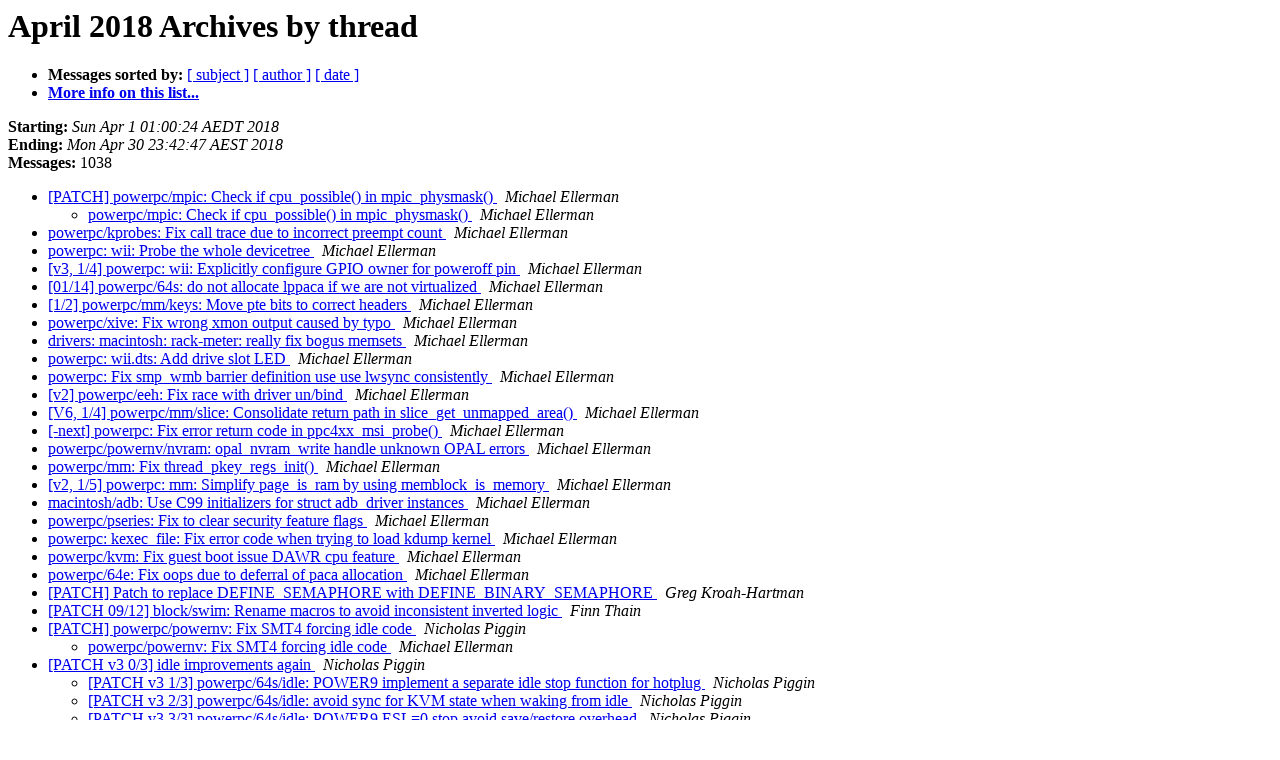

--- FILE ---
content_type: text/html
request_url: https://lists.ozlabs.org/pipermail/linuxppc-dev/2018-April/thread.html
body_size: 37273
content:
<!DOCTYPE HTML PUBLIC "-//W3C//DTD HTML 4.01 Transitional//EN">
<HTML>
  <HEAD>
     <title>The Linuxppc-dev April 2018 Archive by thread</title>
     <META NAME="robots" CONTENT="noindex,follow">
     <META http-equiv="Content-Type" content="text/html; charset=utf-8">
  </HEAD>
  <BODY BGCOLOR="#ffffff">
      <a name="start"></A>
      <h1>April 2018 Archives by thread</h1>
      <ul>
         <li> <b>Messages sorted by:</b>
	        
		<a href="subject.html#start">[ subject ]</a>
		<a href="author.html#start">[ author ]</a>
		<a href="date.html#start">[ date ]</a>

	     <li><b><a href="https://lists.ozlabs.org/listinfo/linuxppc-dev">More info on this list...
                    </a></b></li>
      </ul>
      <p><b>Starting:</b> <i>Sun Apr  1 01:00:24 AEDT 2018</i><br>
         <b>Ending:</b> <i>Mon Apr 30 23:42:47 AEST 2018</i><br>
         <b>Messages:</b> 1038<p>
     <ul>

<!--0 01522504824.171283- -->
<LI><A HREF="171283.html">[PATCH] powerpc/mpic: Check if cpu_possible() in mpic_physmask()
</A><A NAME="171283">&nbsp;</A>
<I>Michael Ellerman
</I>

<UL>
<!--1 01522504824.171283-01522505147.171304- -->
<LI><A HREF="171304.html">powerpc/mpic: Check if cpu_possible() in mpic_physmask()
</A><A NAME="171304">&nbsp;</A>
<I>Michael Ellerman
</I>

</UL>
<!--0 01522505023.171297- -->
<LI><A HREF="171297.html">powerpc/kprobes: Fix call trace due to incorrect preempt count
</A><A NAME="171297">&nbsp;</A>
<I>Michael Ellerman
</I>

<!--0 01522505024.171284- -->
<LI><A HREF="171284.html">powerpc: wii: Probe the whole devicetree
</A><A NAME="171284">&nbsp;</A>
<I>Michael Ellerman
</I>

<!--0 01522505025.171285- -->
<LI><A HREF="171285.html">[v3, 1/4] powerpc: wii: Explicitly configure GPIO owner for poweroff pin
</A><A NAME="171285">&nbsp;</A>
<I>Michael Ellerman
</I>

<!--0 01522505028.171286- -->
<LI><A HREF="171286.html">[01/14] powerpc/64s: do not allocate lppaca if we are not virtualized
</A><A NAME="171286">&nbsp;</A>
<I>Michael Ellerman
</I>

<!--0 01522505029.171287- -->
<LI><A HREF="171287.html">[1/2] powerpc/mm/keys: Move pte bits to correct headers
</A><A NAME="171287">&nbsp;</A>
<I>Michael Ellerman
</I>

<!--0 01522505032.171288- -->
<LI><A HREF="171288.html">powerpc/xive: Fix wrong xmon output caused by typo
</A><A NAME="171288">&nbsp;</A>
<I>Michael Ellerman
</I>

<!--0 01522505034.171289- -->
<LI><A HREF="171289.html">drivers: macintosh: rack-meter: really fix bogus memsets
</A><A NAME="171289">&nbsp;</A>
<I>Michael Ellerman
</I>

<!--0 01522505039.171290- -->
<LI><A HREF="171290.html">powerpc: wii.dts: Add drive slot LED
</A><A NAME="171290">&nbsp;</A>
<I>Michael Ellerman
</I>

<!--0 01522505040.171291- -->
<LI><A HREF="171291.html">powerpc: Fix smp_wmb barrier definition use use lwsync consistently
</A><A NAME="171291">&nbsp;</A>
<I>Michael Ellerman
</I>

<!--0 01522505041.171293- -->
<LI><A HREF="171293.html">[v2] powerpc/eeh: Fix race with driver un/bind
</A><A NAME="171293">&nbsp;</A>
<I>Michael Ellerman
</I>

<!--0 01522505043.171292- -->
<LI><A HREF="171292.html">[V6, 1/4] powerpc/mm/slice: Consolidate return path in slice_get_unmapped_area()
</A><A NAME="171292">&nbsp;</A>
<I>Michael Ellerman
</I>

<!--0 01522505048.171294- -->
<LI><A HREF="171294.html">[-next] powerpc: Fix error return code in ppc4xx_msi_probe()
</A><A NAME="171294">&nbsp;</A>
<I>Michael Ellerman
</I>

<!--0 01522505049.171295- -->
<LI><A HREF="171295.html">powerpc/powernv/nvram: opal_nvram_write handle unknown OPAL errors
</A><A NAME="171295">&nbsp;</A>
<I>Michael Ellerman
</I>

<!--0 01522505050.171298- -->
<LI><A HREF="171298.html">powerpc/mm: Fix thread_pkey_regs_init()
</A><A NAME="171298">&nbsp;</A>
<I>Michael Ellerman
</I>

<!--0 01522505051.171296- -->
<LI><A HREF="171296.html">[v2, 1/5] powerpc: mm: Simplify page_is_ram by using memblock_is_memory
</A><A NAME="171296">&nbsp;</A>
<I>Michael Ellerman
</I>

<!--0 01522505052.171299- -->
<LI><A HREF="171299.html">macintosh/adb: Use C99 initializers for struct adb_driver instances
</A><A NAME="171299">&nbsp;</A>
<I>Michael Ellerman
</I>

<!--0 01522505053.171300- -->
<LI><A HREF="171300.html">powerpc/pseries: Fix to clear security feature flags
</A><A NAME="171300">&nbsp;</A>
<I>Michael Ellerman
</I>

<!--0 01522505054.171301- -->
<LI><A HREF="171301.html">powerpc: kexec_file: Fix error code when trying to load kdump kernel
</A><A NAME="171301">&nbsp;</A>
<I>Michael Ellerman
</I>

<!--0 01522505055.171302- -->
<LI><A HREF="171302.html">powerpc/kvm: Fix guest boot issue DAWR cpu feature
</A><A NAME="171302">&nbsp;</A>
<I>Michael Ellerman
</I>

<!--0 01522505056.171303- -->
<LI><A HREF="171303.html">powerpc/64e: Fix oops due to deferral of paca allocation
</A><A NAME="171303">&nbsp;</A>
<I>Michael Ellerman
</I>

<!--0 01522505312.171305- -->
<LI><A HREF="171305.html">[PATCH] Patch to replace DEFINE_SEMAPHORE with DEFINE_BINARY_SEMAPHORE
</A><A NAME="171305">&nbsp;</A>
<I>Greg Kroah-Hartman
</I>

<!--0 01522546865.171306- -->
<LI><A HREF="171306.html">[PATCH 09/12] block/swim: Rename macros to avoid inconsistent inverted logic
</A><A NAME="171306">&nbsp;</A>
<I>Finn Thain
</I>

<!--0 01522561093.171307- -->
<LI><A HREF="171307.html">[PATCH] powerpc/powernv: Fix SMT4 forcing idle code
</A><A NAME="171307">&nbsp;</A>
<I>Nicholas Piggin
</I>

<UL>
<!--1 01522561093.171307-01522852792.171443- -->
<LI><A HREF="171443.html">powerpc/powernv: Fix SMT4 forcing idle code
</A><A NAME="171443">&nbsp;</A>
<I>Michael Ellerman
</I>

</UL>
<!--0 01522561732.171308- -->
<LI><A HREF="171308.html">[PATCH v3 0/3] idle improvements again
</A><A NAME="171308">&nbsp;</A>
<I>Nicholas Piggin
</I>

<UL>
<!--1 01522561732.171308-01522561733.171309- -->
<LI><A HREF="171309.html">[PATCH v3 1/3] powerpc/64s/idle: POWER9 implement a separate idle stop function for hotplug
</A><A NAME="171309">&nbsp;</A>
<I>Nicholas Piggin
</I>

<!--1 01522561732.171308-01522561734.171310- -->
<LI><A HREF="171310.html">[PATCH v3 2/3] powerpc/64s/idle: avoid sync for KVM state when waking from idle
</A><A NAME="171310">&nbsp;</A>
<I>Nicholas Piggin
</I>

<!--1 01522561732.171308-01522561735.171311- -->
<LI><A HREF="171311.html">[PATCH v3 3/3] powerpc/64s/idle: POWER9 ESL=0 stop avoid save/restore overhead
</A><A NAME="171311">&nbsp;</A>
<I>Nicholas Piggin
</I>

<UL>
<!--2 01522561732.171308-01522561735.171311-01522852792.171444- -->
<LI><A HREF="171444.html">[v3, 3/3] powerpc/64s/idle: POWER9 ESL=0 stop avoid save/restore overhead
</A><A NAME="171444">&nbsp;</A>
<I>Michael Ellerman
</I>

</UL>
</UL>
<!--0 01522561834.171313- -->
<LI><A HREF="171313.html">[PATCH 0/2] couple of minor DAWR fixes
</A><A NAME="171313">&nbsp;</A>
<I>Nicholas Piggin
</I>

<UL>
<!--1 01522561834.171313-01522561836.171314- -->
<LI><A HREF="171314.html">[PATCH 2/2] powerpc: Fix DABR write in the case of DAWR disabled
</A><A NAME="171314">&nbsp;</A>
<I>Nicholas Piggin
</I>

<UL>
<!--2 01522561834.171313-01522561836.171314-01522568419.171316- -->
<LI><A HREF="171316.html">[PATCH 2/2] powerpc: Fix DABR write in the case of DAWR disabled
</A><A NAME="171316">&nbsp;</A>
<I>Nicholas Piggin
</I>

</UL>
</UL>
<!--0 01522561835.171312- -->
<LI><A HREF="171312.html">[PATCH 1/2] KVM: PPC: Book3S HV: Fix ppc_breakpoint_available compile error
</A><A NAME="171312">&nbsp;</A>
<I>Nicholas Piggin
</I>

<UL>
<!--1 01522561835.171312-01522771424.171389- -->
<LI><A HREF="171389.html">[1/2] KVM: PPC: Book3S HV: Fix ppc_breakpoint_available compile error
</A><A NAME="171389">&nbsp;</A>
<I>Michael Ellerman
</I>

</UL>
<!--0 01522564738.171315- -->
<LI><A HREF="171315.html">[PATCH 00/32] docs/vm: convert to ReST format
</A><A NAME="171315">&nbsp;</A>
<I>Mike Rapoport
</I>

<UL>
<!--1 01522564738.171315-01523355787.171673- -->
<LI><A HREF="171673.html">[PATCH 00/32] docs/vm: convert to ReST format
</A><A NAME="171673">&nbsp;</A>
<I>Mike Rapoport
</I>

<!--1 01522564738.171315-01523649351.171801- -->
<LI><A HREF="171801.html">[PATCH 00/32] docs/vm: convert to ReST format
</A><A NAME="171801">&nbsp;</A>
<I>Jonathan Corbet
</I>

<UL>
<!--2 01522564738.171315-01523649351.171801-01523650868.171802- -->
<LI><A HREF="171802.html">[PATCH 00/32] docs/vm: convert to ReST format
</A><A NAME="171802">&nbsp;</A>
<I>Matthew Wilcox
</I>

<UL>
<!--3 01522564738.171315-01523649351.171801-01523650868.171802-01523813351.171817- -->
<LI><A HREF="171817.html">[PATCH 00/32] docs/vm: convert to ReST format
</A><A NAME="171817">&nbsp;</A>
<I>Mike Rapoport
</I>

</UL>
<!--2 01522564738.171315-01523649351.171801-01523813816.171818- -->
<LI><A HREF="171818.html">[PATCH 00/32] docs/vm: convert to ReST format
</A><A NAME="171818">&nbsp;</A>
<I>Mike Rapoport
</I>

<UL>
<!--3 01522564738.171315-01523649351.171801-01523813816.171818-01523910938.171861- -->
<LI><A HREF="171861.html">[PATCH 00/32] docs/vm: convert to ReST format
</A><A NAME="171861">&nbsp;</A>
<I>Jonathan Corbet
</I>

</UL>
</UL>
</UL>
<!--0 01522578972.171317- -->
<LI><A HREF="171317.html">[PATCH 0/3] stop secondaries for reboot/shutdown
</A><A NAME="171317">&nbsp;</A>
<I>Nicholas Piggin
</I>

<UL>
<!--1 01522578972.171317-01522578973.171318- -->
<LI><A HREF="171318.html">[PATCH v2 1/3] powerpc: use NMI IPI for smp_send_stop
</A><A NAME="171318">&nbsp;</A>
<I>Nicholas Piggin
</I>

<UL>
<!--2 01522578972.171317-01522578973.171318-01522714406.171348- -->
<LI><A HREF="171348.html">[PATCH v2 1/3] powerpc: use NMI IPI for smp_send_stop
</A><A NAME="171348">&nbsp;</A>
<I>Balbir Singh
</I>

<UL>
<!--3 01522578972.171317-01522578973.171318-01522714406.171348-01522722931.171350- -->
<LI><A HREF="171350.html">[PATCH v2 1/3] powerpc: use NMI IPI for smp_send_stop
</A><A NAME="171350">&nbsp;</A>
<I>Nicholas Piggin
</I>

</UL>
<!--2 01522578972.171317-01522578973.171318-01522852793.171445- -->
<LI><A HREF="171445.html">[v2,1/3] powerpc: use NMI IPI for smp_send_stop
</A><A NAME="171445">&nbsp;</A>
<I>Michael Ellerman
</I>

</UL>
<!--1 01522578972.171317-01522578974.171319- -->
<LI><A HREF="171319.html">[PATCH v2 2/3] powerpc: hard disable irqs in smp_send_stop loop
</A><A NAME="171319">&nbsp;</A>
<I>Nicholas Piggin
</I>

<!--1 01522578972.171317-01522578975.171320- -->
<LI><A HREF="171320.html">[PATCH v2 3/3] powerpc/powernv: Always stop secondaries before reboot/shutdown
</A><A NAME="171320">&nbsp;</A>
<I>Nicholas Piggin
</I>

<UL>
<!--2 01522578972.171317-01522578975.171320-01522730206.171353- -->
<LI><A HREF="171353.html">[PATCH v2 3/3] powerpc/powernv: Always stop secondaries before reboot/shutdown
</A><A NAME="171353">&nbsp;</A>
<I>Vasant Hegde
</I>

</UL>
<!--1 01522578972.171317-01522680765.171339- -->
<LI><A HREF="171339.html">[PATCH 0/3] stop secondaries for reboot/shutdown
</A><A NAME="171339">&nbsp;</A>
<I>ppaidipe
</I>

</UL>
<!--0 01522581068.171321- -->
<LI><A HREF="171321.html">[PATCH 2/2] smp: introduce kick_active_cpus_sync()
</A><A NAME="171321">&nbsp;</A>
<I>Yury Norov
</I>

<UL>
<!--1 01522581068.171321-01522591850.171322- -->
<LI><A HREF="171322.html">[PATCH 2/2] smp: introduce kick_active_cpus_sync()
</A><A NAME="171322">&nbsp;</A>
<I>Paul E. McKenney
</I>

<!--1 01522581068.171321-01522763312.171365- -->
<LI><A HREF="171365.html">[PATCH 2/2] smp: introduce kick_active_cpus_sync()
</A><A NAME="171365">&nbsp;</A>
<I>Mark Rutland
</I>

<UL>
<!--2 01522581068.171321-01522763312.171365-01522812985.171420- -->
<LI><A HREF="171420.html">[PATCH 2/2] smp: introduce kick_active_cpus_sync()
</A><A NAME="171420">&nbsp;</A>
<I>Yury Norov
</I>

<UL>
<!--3 01522581068.171321-01522763312.171365-01522812985.171420-01522832912.171424- -->
<LI><A HREF="171424.html">[PATCH 2/2] smp: introduce kick_active_cpus_sync()
</A><A NAME="171424">&nbsp;</A>
<I>Mark Rutland
</I>

</UL>
</UL>
</UL>
<!--0 01522594768.171323- -->
<LI><A HREF="171323.html">[PATCH v6 14/16] powerpc: Switch to generic free_initrd_mem.
</A><A NAME="171323">&nbsp;</A>
<I>Shea Levy
</I>

<!--0 01522594896.171324- -->
<LI><A HREF="171324.html">[PATCH v4 14/16] powerpc: Use generic free_initrd_mem.
</A><A NAME="171324">&nbsp;</A>
<I>Shea Levy
</I>

<!--0 01522595121.171325- -->
<LI><A HREF="171325.html">[PATCH] Extract initrd free logic from arch-specific code.
</A><A NAME="171325">&nbsp;</A>
<I>Shea Levy
</I>

<UL>
<!--1 01522595121.171325-01522648773.171334- -->
<LI><A HREF="171334.html">[PATCH] Extract initrd free logic from arch-specific code.
</A><A NAME="171334">&nbsp;</A>
<I>Ingo Molnar
</I>

</UL>
<!--0 01522650572.171326- -->
<LI><A HREF="171326.html">[PATCH v3 0/7] powerpc/fadump: Improvements and fixes for firmware-assisted dump.
</A><A NAME="171326">&nbsp;</A>
<I>Mahesh J Salgaonkar
</I>

<UL>
<!--1 01522650572.171326-01522650592.171327- -->
<LI><A HREF="171327.html">[PATCH v3 1/7] powerpc/fadump: Move the metadata region to start of the reserved area.
</A><A NAME="171327">&nbsp;</A>
<I>Mahesh J Salgaonkar
</I>

<UL>
<!--2 01522650572.171326-01522650592.171327-01522783593.171396- -->
<LI><A HREF="171396.html">[PATCH v3 1/7] powerpc/fadump: Move the metadata region to start of the reserved area.
</A><A NAME="171396">&nbsp;</A>
<I>Hari Bathini
</I>

<UL>
<!--3 01522650572.171326-01522650592.171327-01522783593.171396-01522903824.171478- -->
<LI><A HREF="171478.html">[PATCH v3 1/7] powerpc/fadump: Move the metadata region to start of the reserved area.
</A><A NAME="171478">&nbsp;</A>
<I>Mahesh Jagannath Salgaonkar
</I>

</UL>
</UL>
<!--1 01522650572.171326-01522650603.171328- -->
<LI><A HREF="171328.html">[PATCH v3 2/7] powerpc/fadump: Update documentation to reflect the metadata region movement.
</A><A NAME="171328">&nbsp;</A>
<I>Mahesh J Salgaonkar
</I>

<!--1 01522650572.171326-01522650613.171329- -->
<LI><A HREF="171329.html">[PATCH v3 3/7] powerpc/fadump: Reservationless firmware assisted dump
</A><A NAME="171329">&nbsp;</A>
<I>Mahesh J Salgaonkar
</I>

<!--1 01522650572.171326-01522650624.171330- -->
<LI><A HREF="171330.html">[PATCH v3 4/7] powerpc/fadump: exclude memory holes while reserving memory in second kernel.
</A><A NAME="171330">&nbsp;</A>
<I>Mahesh J Salgaonkar
</I>

<UL>
<!--2 01522650572.171326-01522650624.171330-01522749112.171360- -->
<LI><A HREF="171360.html">[PATCH v3 4/7] powerpc/fadump: exclude memory holes while reserving memory in second kernel.
</A><A NAME="171360">&nbsp;</A>
<I>Hari Bathini
</I>

<UL>
<!--3 01522650572.171326-01522650624.171330-01522749112.171360-01522755594.171363- -->
<LI><A HREF="171363.html">[PATCH v3 4/7] powerpc/fadump: exclude memory holes while reserving memory in second kernel.
</A><A NAME="171363">&nbsp;</A>
<I>Mahesh Jagannath Salgaonkar
</I>

</UL>
</UL>
<!--1 01522650572.171326-01522650633.171331- -->
<LI><A HREF="171331.html">[PATCH v3 5/7] powerpc/fadump: throw proper error message on fadump registration failure.
</A><A NAME="171331">&nbsp;</A>
<I>Mahesh J Salgaonkar
</I>

<!--1 01522650572.171326-01522650643.171332- -->
<LI><A HREF="171332.html">[PATCH v3 6/7] powerpc/fadump: Do not allow hot-remove memory from fadump reserved area.
</A><A NAME="171332">&nbsp;</A>
<I>Mahesh J Salgaonkar
</I>

<UL>
<!--2 01522650572.171326-01522650643.171332-01522725520.171351- -->
<LI><A HREF="171351.html">[PATCH v3 6/7] powerpc/fadump: Do not allow hot-remove memory from fadump reserved area.
</A><A NAME="171351">&nbsp;</A>
<I>Pingfan Liu
</I>

<UL>
<!--3 01522650572.171326-01522650643.171332-01522725520.171351-01522755479.171362- -->
<LI><A HREF="171362.html">[PATCH v3 6/7] powerpc/fadump: Do not allow hot-remove memory from fadump reserved area.
</A><A NAME="171362">&nbsp;</A>
<I>Mahesh Jagannath Salgaonkar
</I>

</UL>
</UL>
<!--1 01522650572.171326-01522650652.171333- -->
<LI><A HREF="171333.html">[PATCH v3 7/7] powerpc/fadump: un-register fadump on kexec path.
</A><A NAME="171333">&nbsp;</A>
<I>Mahesh J Salgaonkar
</I>

</UL>
<!--0 01522654244.171335- -->
<LI><A HREF="171335.html">[PATCH] powerpc: Fix oops due to deferral of lpacca on non virtualized platform
</A><A NAME="171335">&nbsp;</A>
<I>Aneesh Kumar K.V
</I>

<!--0 01522654417.171336- -->
<LI><A HREF="171336.html">[PATCH V2] powerpc: Fix oops due to wrong access of lppaca on non virtualized platform
</A><A NAME="171336">&nbsp;</A>
<I>Aneesh Kumar K.V
</I>

<UL>
<!--1 01522654417.171336-01522654863.171337- -->
<LI><A HREF="171337.html">[PATCH V2] powerpc: Fix oops due to wrong access of lppaca on non virtualized platform
</A><A NAME="171337">&nbsp;</A>
<I>Nicholas Piggin
</I>

<!--1 01522654417.171336-01522771425.171390- -->
<LI><A HREF="171390.html">[V2] powerpc: Fix oops due to wrong access of lppaca on non virtualized platform
</A><A NAME="171390">&nbsp;</A>
<I>Michael Ellerman
</I>

</UL>
<!--0 01522674097.171338- -->
<LI><A HREF="171338.html">RFC on writel and writel_relaxed
</A><A NAME="171338">&nbsp;</A>
<I>Sinan Kaya
</I>

<!--0 01522680829.171340- -->
<LI><A HREF="171340.html">[PATCH] tty:hvcs: Move Assignment for hvcsd-&gt;port.count
</A><A NAME="171340">&nbsp;</A>
<I>Bryant G. Ly
</I>

<!--0 01522707856.171341- -->
<LI><A HREF="171341.html">[PATCH v9 11/24] mm: Cache some VMA fields in the vm_fault structure
</A><A NAME="171341">&nbsp;</A>
<I>David Rientjes
</I>

<UL>
<!--1 01522707856.171341-01522856926.171449- -->
<LI><A HREF="171449.html">[PATCH v9 11/24] mm: Cache some VMA fields in the vm_fault structure
</A><A NAME="171449">&nbsp;</A>
<I>Laurent Dufour
</I>

</UL>
<!--0 01522710015.171342- -->
<LI><A HREF="171342.html">[PATCH v9 12/24] mm/migrate: Pass vm_fault pointer to migrate_misplaced_page()
</A><A NAME="171342">&nbsp;</A>
<I>David Rientjes
</I>

<!--0 01522710715.171343- -->
<LI><A HREF="171343.html">[PATCH v9 13/24] mm: Introduce __lru_cache_add_active_or_unevictable
</A><A NAME="171343">&nbsp;</A>
<I>David Rientjes
</I>

<!--0 01522710742.171344- -->
<LI><A HREF="171344.html">[PATCH v9 14/24] mm: Introduce __maybe_mkwrite()
</A><A NAME="171344">&nbsp;</A>
<I>David Rientjes
</I>

<UL>
<!--1 01522710742.171344-01522857406.171450- -->
<LI><A HREF="171450.html">[PATCH v9 14/24] mm: Introduce __maybe_mkwrite()
</A><A NAME="171450">&nbsp;</A>
<I>Laurent Dufour
</I>

</UL>
<!--0 01522711095.171345- -->
<LI><A HREF="171345.html">[PATCH v9 15/24] mm: Introduce __vm_normal_page()
</A><A NAME="171345">&nbsp;</A>
<I>David Rientjes
</I>

<UL>
<!--1 01522711095.171345-01522784367.171397- -->
<LI><A HREF="171397.html">[PATCH v9 15/24] mm: Introduce __vm_normal_page()
</A><A NAME="171397">&nbsp;</A>
<I>Jerome Glisse
</I>

<UL>
<!--2 01522711095.171345-01522784367.171397-01522788318.171412- -->
<LI><A HREF="171412.html">[PATCH v9 15/24] mm: Introduce __vm_normal_page()
</A><A NAME="171412">&nbsp;</A>
<I>David Rientjes
</I>

<!--2 01522711095.171345-01522784367.171397-01522859204.171452- -->
<LI><A HREF="171452.html">[PATCH v9 15/24] mm: Introduce __vm_normal_page()
</A><A NAME="171452">&nbsp;</A>
<I>Laurent Dufour
</I>

<UL>
<!--3 01522711095.171345-01522784367.171397-01522859204.171452-01522879156.171468- -->
<LI><A HREF="171468.html">[PATCH v9 15/24] mm: Introduce __vm_normal_page()
</A><A NAME="171468">&nbsp;</A>
<I>Jerome Glisse
</I>

<!--3 01522711095.171345-01522784367.171397-01522859204.171452-01522879156.171468-01522932799.171511- -->
<LI><A HREF="171511.html">[PATCH v9 15/24] mm: Introduce __vm_normal_page()
</A><A NAME="171511">&nbsp;</A>
<I>Laurent Dufour
</I>

</UL>
</UL>
<!--1 01522711095.171345-01522857855.171451- -->
<LI><A HREF="171451.html">[PATCH v9 15/24] mm: Introduce __vm_normal_page()
</A><A NAME="171451">&nbsp;</A>
<I>Laurent Dufour
</I>

</UL>
<!--0 01522713423.171346- -->
<LI><A HREF="171346.html">[PATCH v9 16/24] mm: Introduce __page_add_new_anon_rmap()
</A><A NAME="171346">&nbsp;</A>
<I>David Rientjes
</I>

<UL>
<!--1 01522713423.171346-01523377812.171696- -->
<LI><A HREF="171696.html">[PATCH v9 16/24] mm: Introduce __page_add_new_anon_rmap()
</A><A NAME="171696">&nbsp;</A>
<I>Laurent Dufour
</I>

</UL>
<!--0 01522714302.171347- -->
<LI><A HREF="171347.html">[PATCH v9 17/24] mm: Protect mm_rb tree with a rwlock
</A><A NAME="171347">&nbsp;</A>
<I>David Rientjes
</I>

<UL>
<!--1 01522714302.171347-01523024598.171565- -->
<LI><A HREF="171565.html">[PATCH v9 17/24] mm: Protect mm_rb tree with a rwlock
</A><A NAME="171565">&nbsp;</A>
<I>Laurent Dufour
</I>

<!--1 01522714302.171347-01523377225.171695- -->
<LI><A HREF="171695.html">[PATCH v9 17/24] mm: Protect mm_rb tree with a rwlock
</A><A NAME="171695">&nbsp;</A>
<I>Laurent Dufour
</I>

</UL>
<!--0 01522714310.171349- -->
<LI><A HREF="171349.html">[RFC PATCH v2 0/2] Randomization of address chosen by mmap.
</A><A NAME="171349">&nbsp;</A>
<I>Ilya Smith
</I>

<!--0 01522729978.171352- -->
<LI><A HREF="171352.html">[PATCH 4/5] powerpc/pm: add sleep and deep sleep on QorIQ SoCs
</A><A NAME="171352">&nbsp;</A>
<I>kbuild test robot
</I>

<!--0 01522739744.171354- -->
<LI><A HREF="171354.html">[PATCH 0/4] powerpc/xive: add support for H_INT_RESET
</A><A NAME="171354">&nbsp;</A>
<I>Cédric Le Goater
</I>

<UL>
<!--1 01522739744.171354-01522739745.171358- -->
<LI><A HREF="171358.html">[PATCH 1/4] powerpc/64/kexec: fix race in kexec when XIVE is shutdowned
</A><A NAME="171358">&nbsp;</A>
<I>Cédric Le Goater
</I>

<!--1 01522739744.171354-01522739746.171357- -->
<LI><A HREF="171357.html">[PATCH 2/4] powerpc/xive: fix hcall H_INT_RESET to support long busy delays
</A><A NAME="171357">&nbsp;</A>
<I>Cédric Le Goater
</I>

<!--1 01522739744.171354-01522739747.171355- -->
<LI><A HREF="171355.html">[PATCH 3/4] powerpc/xive: shutdown XIVE when kexec or kdump is performed
</A><A NAME="171355">&nbsp;</A>
<I>Cédric Le Goater
</I>

<!--1 01522739744.171354-01522739748.171356- -->
<LI><A HREF="171356.html">[PATCH 4/4] powerpc/xive: prepare all hcalls to support long busy delays
</A><A NAME="171356">&nbsp;</A>
<I>Cédric Le Goater
</I>

</UL>
<!--0 01522748591.171359- -->
<LI><A HREF="171359.html">[PATCH] cxl: Fix possible deadlock when processing page faults from cxllib
</A><A NAME="171359">&nbsp;</A>
<I>Frederic Barrat
</I>

<UL>
<!--1 01522748591.171359-01522749393.171361- -->
<LI><A HREF="171361.html">[PATCH] cxl: Fix possible deadlock when processing page faults from cxllib
</A><A NAME="171361">&nbsp;</A>
<I>Laurent Dufour
</I>

<!--1 01522748591.171359-01522755807.171364- -->
<LI><A HREF="171364.html">[PATCH] cxl: Fix possible deadlock when processing page faults from cxllib
</A><A NAME="171364">&nbsp;</A>
<I>Vaibhav Jain
</I>

<!--1 01522748591.171359-01522766433.171377- -->
<LI><A HREF="171377.html">[PATCH] cxl: Fix possible deadlock when processing page faults from cxllib
</A><A NAME="171377">&nbsp;</A>
<I>Aneesh Kumar K.V
</I>

<UL>
<!--2 01522748591.171359-01522766433.171377-01522769506.171378- -->
<LI><A HREF="171378.html">[PATCH] cxl: Fix possible deadlock when processing page faults from cxllib
</A><A NAME="171378">&nbsp;</A>
<I>Aneesh Kumar K.V
</I>

<UL>
<!--3 01522748591.171359-01522766433.171377-01522769506.171378-01522839539.171436- -->
<LI><A HREF="171436.html">[PATCH] cxl: Fix possible deadlock when processing page faults from cxllib
</A><A NAME="171436">&nbsp;</A>
<I>Frederic Barrat
</I>

</UL>
<!--2 01522748591.171359-01522766433.171377-01522773615.171414- -->
<LI><A HREF="171414.html">[PATCH] cxl: Fix possible deadlock when processing page faults from cxllib
</A><A NAME="171414">&nbsp;</A>
<I>Frederic Barrat
</I>

</UL>
</UL>
<!--0 01522763642.171366- -->
<LI><A HREF="171366.html">[PATCH v2] cxl: Fix possible deadlock when processing page faults from cxllib
</A><A NAME="171366">&nbsp;</A>
<I>Frederic Barrat
</I>

<UL>
<!--1 01522763642.171366-01522764385.171367- -->
<LI><A HREF="171367.html">[PATCH v2] cxl: Fix possible deadlock when processing page faults from cxllib
</A><A NAME="171367">&nbsp;</A>
<I>Laurent Dufour
</I>

<UL>
<!--2 01522763642.171366-01522764385.171367-01522764900.171376- -->
<LI><A HREF="171376.html">[PATCH v2] cxl: Fix possible deadlock when processing page faults from cxllib
</A><A NAME="171376">&nbsp;</A>
<I>Frederic Barrat
</I>

</UL>
<!--1 01522763642.171366-01522852794.171446- -->
<LI><A HREF="171446.html">[v2] cxl: Fix possible deadlock when processing page faults from cxllib
</A><A NAME="171446">&nbsp;</A>
<I>Michael Ellerman
</I>

</UL>
<!--0 01522765228.171368- -->
<LI><A HREF="171368.html">[PATCH 1/4] libnvdimm: Add of_node to region and bus descriptors
</A><A NAME="171368">&nbsp;</A>
<I>Oliver O'Halloran
</I>

<UL>
<!--1 01522765228.171368-01522765229.171370- -->
<LI><A HREF="171370.html">[PATCH 2/4] libnvdimm: Add device-tree based driver
</A><A NAME="171370">&nbsp;</A>
<I>Oliver O'Halloran
</I>

<UL>
<!--2 01522765228.171368-01522765229.171370-01522787986.171411- -->
<LI><A HREF="171411.html">[PATCH 2/4] libnvdimm: Add device-tree based driver
</A><A NAME="171411">&nbsp;</A>
<I>kbuild test robot
</I>

</UL>
<!--1 01522765228.171368-01522765230.171369- -->
<LI><A HREF="171369.html">[PATCH 3/4] doc/devicetree: Persistent memory region bindings
</A><A NAME="171369">&nbsp;</A>
<I>Oliver O'Halloran
</I>

<!--1 01522765228.171368-01522765231.171371- -->
<LI><A HREF="171371.html">[PATCH 4/4] powerpc/powernv: Create platform devs for nvdimm buses
</A><A NAME="171371">&nbsp;</A>
<I>Oliver O'Halloran
</I>

</UL>
<!--0 01522765452.171372- -->
<LI><A HREF="171372.html">[RESEND v2 1/4] libnvdimm: Add of_node to region and bus descriptors
</A><A NAME="171372">&nbsp;</A>
<I>Oliver O'Halloran
</I>

<UL>
<!--1 01522765452.171372-01522765453.171373- -->
<LI><A HREF="171373.html">[RESEND v2 2/4] libnvdimm: Add device-tree based driver
</A><A NAME="171373">&nbsp;</A>
<I>Oliver O'Halloran
</I>

<UL>
<!--2 01522765452.171372-01522765453.171373-01522776888.171393- -->
<LI><A HREF="171393.html">[RESEND v2 2/4] libnvdimm: Add device-tree based driver
</A><A NAME="171393">&nbsp;</A>
<I>Dan Williams
</I>

</UL>
<!--1 01522765452.171372-01522765454.171374- -->
<LI><A HREF="171374.html">[RESEND v2 3/4] doc/devicetree: Persistent memory region bindings
</A><A NAME="171374">&nbsp;</A>
<I>Oliver O'Halloran
</I>

<UL>
<!--2 01522765452.171372-01522765454.171374-01522777071.171394- -->
<LI><A HREF="171394.html">[RESEND v2 3/4] doc/devicetree: Persistent memory region bindings
</A><A NAME="171394">&nbsp;</A>
<I>Dan Williams
</I>

<UL>
<!--3 01522765452.171372-01522765454.171374-01522777071.171394-01522843670.171431- -->
<LI><A HREF="171431.html">[RESEND v2 3/4] doc/devicetree: Persistent memory region bindings
</A><A NAME="171431">&nbsp;</A>
<I>Balbir Singh
</I>

<!--3 01522765452.171372-01522765454.171374-01522777071.171394-01522843670.171431-01522850641.171437- -->
<LI><A HREF="171437.html">[RESEND v2 3/4] doc/devicetree: Persistent memory region bindings
</A><A NAME="171437">&nbsp;</A>
<I>Oliver
</I>

<!--3 01522765452.171372-01522765454.171374-01522777071.171394-01522843670.171431-01522850641.171437-01522851692.171438- -->
<LI><A HREF="171438.html">[RESEND v2 3/4] doc/devicetree: Persistent memory region bindings
</A><A NAME="171438">&nbsp;</A>
<I>Dan Williams
</I>

<!--3 01522765452.171372-01522765454.171374-01522777071.171394-01522843670.171431-01522850641.171437-01522851692.171438-01522903428.171477- -->
<LI><A HREF="171477.html">[RESEND v2 3/4] doc/devicetree: Persistent memory region bindings
</A><A NAME="171477">&nbsp;</A>
<I>Balbir Singh
</I>

<!--3 01522765452.171372-01522765454.171374-01522777071.171394-01522843670.171431-01522850641.171437-01522851692.171438-01522928052.171506- -->
<LI><A HREF="171506.html">[RESEND v2 3/4] doc/devicetree: Persistent memory region bindings
</A><A NAME="171506">&nbsp;</A>
<I>Oliver
</I>

<!--3 01522765452.171372-01522765454.171374-01522777071.171394-01522843670.171431-01522850641.171437-01522851692.171438-01522928052.171506-01522930263.171507- -->
<LI><A HREF="171507.html">[RESEND v2 3/4] doc/devicetree: Persistent memory region bindings
</A><A NAME="171507">&nbsp;</A>
<I>Michael Ellerman
</I>

<!--3 01522765452.171372-01522765454.171374-01522777071.171394-01522843670.171431-01522850641.171437-01522851692.171438-01522928052.171506-01522930263.171507-01522932194.171509- -->
<LI><A HREF="171509.html">[RESEND v2 3/4] doc/devicetree: Persistent memory region bindings
</A><A NAME="171509">&nbsp;</A>
<I>Oliver
</I>

<!--3 01522765452.171372-01522765454.171374-01522777071.171394-01522843670.171431-01522850641.171437-01522851692.171438-01522928052.171506-01522930263.171507-01522932194.171509-01522939400.171517- -->
<LI><A HREF="171517.html">[RESEND v2 3/4] doc/devicetree: Persistent memory region bindings
</A><A NAME="171517">&nbsp;</A>
<I>Dan Williams
</I>

<!--3 01522765452.171372-01522765454.171374-01522777071.171394-01522843670.171431-01522850641.171437-01522851692.171438-01522928052.171506-01522930263.171507-01522932194.171509-01522939400.171517-01522980888.171545- -->
<LI><A HREF="171545.html">[RESEND v2 3/4] doc/devicetree: Persistent memory region bindings
</A><A NAME="171545">&nbsp;</A>
<I>Oliver
</I>

<!--3 01522765452.171372-01522765454.171374-01522777071.171394-01522843670.171431-01522850641.171437-01522851692.171438-01522928052.171506-01522930263.171507-01522932194.171509-01522939400.171517-01522980888.171545-01522981558.171546- -->
<LI><A HREF="171546.html">[RESEND v2 3/4] doc/devicetree: Persistent memory region bindings
</A><A NAME="171546">&nbsp;</A>
<I>Dan Williams
</I>

<!--3 01522765452.171372-01522765454.171374-01522777071.171394-01522843670.171431-01522850641.171437-01522851692.171438-01522928052.171506-01522930263.171507-01522932194.171509-01522939400.171517-01522980888.171545-01522981558.171546-01522987056.171548- -->
<LI><A HREF="171548.html">[RESEND v2 3/4] doc/devicetree: Persistent memory region bindings
</A><A NAME="171548">&nbsp;</A>
<I>Benjamin Herrenschmidt
</I>

</UL>
</UL>
<!--1 01522765452.171372-01522765455.171375- -->
<LI><A HREF="171375.html">[RESEND v2 4/4] powerpc/powernv: Create platform devs for nvdimm buses
</A><A NAME="171375">&nbsp;</A>
<I>Oliver O'Halloran
</I>

<UL>
<!--2 01522765452.171372-01522765455.171375-01522844425.171432- -->
<LI><A HREF="171432.html">[RESEND v2 4/4] powerpc/powernv: Create platform devs for nvdimm buses
</A><A NAME="171432">&nbsp;</A>
<I>Balbir Singh
</I>

</UL>
<!--1 01522765452.171372-01522841456.171430- -->
<LI><A HREF="171430.html">[RESEND v2 1/4] libnvdimm: Add of_node to region and bus descriptors
</A><A NAME="171430">&nbsp;</A>
<I>Balbir Singh
</I>

</UL>
<!--0 01522770798.171379- -->
<LI><A HREF="171379.html">[PATCH] selftests/powerpc: Fix copyloops build since Power4 assembler change
</A><A NAME="171379">&nbsp;</A>
<I>Michael Ellerman
</I>

<UL>
<!--1 01522770798.171379-01522771426.171391- -->
<LI><A HREF="171391.html">selftests/powerpc: Fix copyloops build since Power4 assembler change
</A><A NAME="171391">&nbsp;</A>
<I>Michael Ellerman
</I>

</UL>
<!--0 01522771398.171383- -->
<LI><A HREF="171383.html">[1/3] powerpc/64s/idle: POWER9 implement a separate idle stop function for hotplug
</A><A NAME="171383">&nbsp;</A>
<I>Michael Ellerman
</I>

<UL>
<!--1 01522771398.171383-01522775632.171392- -->
<LI><A HREF="171392.html">[1/3] powerpc/64s/idle: POWER9 implement a separate idle stop function for hotplug
</A><A NAME="171392">&nbsp;</A>
<I>Nicholas Piggin
</I>

<UL>
<!--2 01522771398.171383-01522775632.171392-01522846355.171434- -->
<LI><A HREF="171434.html">[1/3] powerpc/64s/idle: POWER9 implement a separate idle stop function for hotplug
</A><A NAME="171434">&nbsp;</A>
<I>Michael Ellerman
</I>

</UL>
</UL>
<!--0 01522771412.171380- -->
<LI><A HREF="171380.html">[2/3] powerpc/64s/idle: avoid sync for KVM state when waking from idle
</A><A NAME="171380">&nbsp;</A>
<I>Michael Ellerman
</I>

<!--0 01522771415.171381- -->
<LI><A HREF="171381.html">[1/9] powerpc/64s: cputable add all POWER9 features to CPU_FTRS_ALWAYS
</A><A NAME="171381">&nbsp;</A>
<I>Michael Ellerman
</I>

<!--0 01522771416.171382- -->
<LI><A HREF="171382.html">powerpc/boot: Remove duplicate typedefs from libfdt_env.h
</A><A NAME="171382">&nbsp;</A>
<I>Michael Ellerman
</I>

<!--0 01522771418.171384- -->
<LI><A HREF="171384.html">powerpc/mm/radix: Fix always false comparison against MMU_NO_CONTEXT
</A><A NAME="171384">&nbsp;</A>
<I>Michael Ellerman
</I>

<!--0 01522771420.171385- -->
<LI><A HREF="171385.html">powerpc/64s: return more carefully from sreset NMI
</A><A NAME="171385">&nbsp;</A>
<I>Michael Ellerman
</I>

<!--0 01522771421.171386- -->
<LI><A HREF="171386.html">powerpc/64s: sreset panic if there is no debugger or crash dump handlers
</A><A NAME="171386">&nbsp;</A>
<I>Michael Ellerman
</I>

<!--0 01522771422.171387- -->
<LI><A HREF="171387.html">powerpc: Clear branch trap (MSR.BE) before delivering SIGTRAP
</A><A NAME="171387">&nbsp;</A>
<I>Michael Ellerman
</I>

<!--0 01522771423.171388- -->
<LI><A HREF="171388.html">[1/2] powerpc: Move default security feature flags
</A><A NAME="171388">&nbsp;</A>
<I>Michael Ellerman
</I>

<!--0 01522782605.171395- -->
<LI><A HREF="171395.html">[PATCH v9 06/24] mm: make pte_unmap_same compatible with SPF
</A><A NAME="171395">&nbsp;</A>
<I>Jerome Glisse
</I>

<UL>
<!--1 01522782605.171395-01522788018.171410- -->
<LI><A HREF="171410.html">[PATCH v9 06/24] mm: make pte_unmap_same compatible with SPF
</A><A NAME="171410">&nbsp;</A>
<I>David Rientjes
</I>

<UL>
<!--2 01522782605.171395-01522788018.171410-01522789485.171413- -->
<LI><A HREF="171413.html">[PATCH v9 06/24] mm: make pte_unmap_same compatible with SPF
</A><A NAME="171413">&nbsp;</A>
<I>Jerome Glisse
</I>

</UL>
<!--1 01522782605.171395-01522835598.171426- -->
<LI><A HREF="171426.html">[PATCH v9 06/24] mm: make pte_unmap_same compatible with SPF
</A><A NAME="171426">&nbsp;</A>
<I>Laurent Dufour
</I>

</UL>
<!--0 01522786335.171398- -->
<LI><A HREF="171398.html">[PATCH v4 00/10] powerpc64/ftrace: Add support for ftrace_modify_call() and a few other fixes
</A><A NAME="171398">&nbsp;</A>
<I>Naveen N. Rao
</I>

<UL>
<!--1 01522786335.171398-01522786336.171399- -->
<LI><A HREF="171399.html">[PATCH v4 01/10] powerpc64/ftrace: Add a field in paca to disable ftrace in unsafe code paths
</A><A NAME="171399">&nbsp;</A>
<I>Naveen N. Rao
</I>

<!--1 01522786335.171398-01522786337.171400- -->
<LI><A HREF="171400.html">[PATCH v4 02/10] powerpc64/ftrace: Disable ftrace during kvm guest entry/exit
</A><A NAME="171400">&nbsp;</A>
<I>Naveen N. Rao
</I>

<!--1 01522786335.171398-01522786338.171401- -->
<LI><A HREF="171401.html">[PATCH v4 03/10] powerpc64/ftrace: Rearrange #ifdef sections in ftrace.h
</A><A NAME="171401">&nbsp;</A>
<I>Naveen N. Rao
</I>

<!--1 01522786335.171398-01522786339.171402- -->
<LI><A HREF="171402.html">[PATCH v4 04/10] powerpc64/ftrace: Add helpers to hard disable ftrace
</A><A NAME="171402">&nbsp;</A>
<I>Naveen N. Rao
</I>

<!--1 01522786335.171398-01522786340.171403- -->
<LI><A HREF="171403.html">[PATCH v4 05/10] powerpc64/ftrace: Delay enabling ftrace on secondary cpus
</A><A NAME="171403">&nbsp;</A>
<I>Naveen N. Rao
</I>

<!--1 01522786335.171398-01522786341.171404- -->
<LI><A HREF="171404.html">[PATCH v4 06/10] powerpc64/ftrace: Disable ftrace during hotplug
</A><A NAME="171404">&nbsp;</A>
<I>Naveen N. Rao
</I>

<!--1 01522786335.171398-01522786342.171405- -->
<LI><A HREF="171405.html">[PATCH v4 07/10] powerpc64/kexec: Hard disable ftrace before switching to the new kernel
</A><A NAME="171405">&nbsp;</A>
<I>Naveen N. Rao
</I>

<!--1 01522786335.171398-01522786343.171406- -->
<LI><A HREF="171406.html">[PATCH v4 08/10] powerpc64/module: Tighten detection of mcount call sites with -mprofile-kernel
</A><A NAME="171406">&nbsp;</A>
<I>Naveen N. Rao
</I>

<!--1 01522786335.171398-01522786344.171407- -->
<LI><A HREF="171407.html">[PATCH v4 09/10] powerpc64/ftrace: Use the generic version of ftrace_replace_code()
</A><A NAME="171407">&nbsp;</A>
<I>Naveen N. Rao
</I>

<!--1 01522786335.171398-01522786345.171408- -->
<LI><A HREF="171408.html">[PATCH v4 10/10] powerpc64/ftrace: Implement support for ftrace_regs_caller()
</A><A NAME="171408">&nbsp;</A>
<I>Naveen N. Rao
</I>

</UL>
<!--0 01522787838.171409- -->
<LI><A HREF="171409.html">[PATCH v9 00/24] Speculative page faults
</A><A NAME="171409">&nbsp;</A>
<I>Jerome Glisse
</I>

<UL>
<!--1 01522787838.171409-01522828753.171422- -->
<LI><A HREF="171422.html">[PATCH v9 00/24] Speculative page faults
</A><A NAME="171422">&nbsp;</A>
<I>Laurent Dufour
</I>

<!--1 01522787838.171409-01523626473.171794- -->
<LI><A HREF="171794.html">[PATCH v9 00/24] Speculative page faults
</A><A NAME="171794">&nbsp;</A>
<I>Laurent Dufour
</I>

</UL>
<!--0 01522792640.171415- -->
<LI><A HREF="171415.html">[PATCH v9 04/24] mm: Prepare for FAULT_FLAG_SPECULATIVE
</A><A NAME="171415">&nbsp;</A>
<I>David Rientjes
</I>

<UL>
<!--1 01522792640.171415-01522833785.171425- -->
<LI><A HREF="171425.html">[PATCH v9 04/24] mm: Prepare for FAULT_FLAG_SPECULATIVE
</A><A NAME="171425">&nbsp;</A>
<I>Laurent Dufour
</I>

</UL>
<!--0 01522802914.171416- -->
<LI><A HREF="171416.html">[mm] b1f0502d04: INFO:trying_to_register_non-static_key
</A><A NAME="171416">&nbsp;</A>
<I>David Rientjes
</I>

<UL>
<!--1 01522802914.171416-01522803802.171417- -->
<LI><A HREF="171417.html">[mm] b1f0502d04: INFO:trying_to_register_non-static_key
</A><A NAME="171417">&nbsp;</A>
<I>David Rientjes
</I>

<UL>
<!--2 01522802914.171416-01522803802.171417-01522837724.171428- -->
<LI><A HREF="171428.html">[mm] b1f0502d04: INFO:trying_to_register_non-static_key
</A><A NAME="171428">&nbsp;</A>
<I>Laurent Dufour
</I>

</UL>
<!--1 01522802914.171416-01522837188.171427- -->
<LI><A HREF="171427.html">[mm] b1f0502d04: INFO:trying_to_register_non-static_key
</A><A NAME="171427">&nbsp;</A>
<I>Laurent Dufour
</I>

<UL>
<!--2 01522802914.171416-01522837188.171427-01522878831.171467- -->
<LI><A HREF="171467.html">[mm] b1f0502d04: INFO:trying_to_register_non-static_key
</A><A NAME="171467">&nbsp;</A>
<I>David Rientjes
</I>

<UL>
<!--3 01522802914.171416-01522837188.171427-01522878831.171467-01522947335.171524- -->
<LI><A HREF="171524.html">[mm] b1f0502d04: INFO:trying_to_register_non-static_key
</A><A NAME="171524">&nbsp;</A>
<I>Laurent Dufour
</I>

</UL>
</UL>
</UL>
<!--0 01522810980.171418- -->
<LI><A HREF="171418.html">[RFC 1/2] powerpc/swiotlb: Dont free up allocated SWIOTLB slab on POWER
</A><A NAME="171418">&nbsp;</A>
<I>Anshuman Khandual
</I>

<UL>
<!--1 01522810980.171418-01522810981.171419- -->
<LI><A HREF="171419.html">[RFC 2/2] powerpc/swiotlb: Make swiotlb_dma_ops available on POWER
</A><A NAME="171419">&nbsp;</A>
<I>Anshuman Khandual
</I>

<!--1 01522810980.171418-01522846111.171433- -->
<LI><A HREF="171433.html">[RFC 1/2] powerpc/swiotlb: Dont free up allocated SWIOTLB slab on POWER
</A><A NAME="171433">&nbsp;</A>
<I>Michael Ellerman
</I>

<UL>
<!--2 01522810980.171418-01522846111.171433-01522946266.171523- -->
<LI><A HREF="171523.html">[RFC 1/2] powerpc/swiotlb: Dont free up allocated SWIOTLB slab on POWER
</A><A NAME="171523">&nbsp;</A>
<I>Ram Pai
</I>

</UL>
</UL>
<!--0 01522822297.171421- -->
<LI><A HREF="171421.html">[PATCH] powerpc: Clear branch trap (MSR.BE) before delivering SIGTRAP
</A><A NAME="171421">&nbsp;</A>
<I>Michael Ellerman
</I>

<!--0 01522830295.171423- -->
<LI><A HREF="171423.html">[PATCH v9 09/24] mm: protect mremap() against SPF hanlder
</A><A NAME="171423">&nbsp;</A>
<I>Laurent Dufour
</I>

<!--0 01522838476.171429- -->
<LI><A HREF="171429.html">[PATCH] powerpc/hw_breakpoint: Only disable hw breakpoint if cpu supports it
</A><A NAME="171429">&nbsp;</A>
<I>Naveen N. Rao
</I>

<UL>
<!--1 01522838476.171429-01522852795.171447- -->
<LI><A HREF="171447.html">powerpc/hw_breakpoint: Only disable hw breakpoint if cpu supports it
</A><A NAME="171447">&nbsp;</A>
<I>Michael Ellerman
</I>

</UL>
<!--0 01522848831.171435- -->
<LI><A HREF="171435.html">[PATCH 1/2] powerpc/cpu: raise DEVICE_ADD/REMOVE msg to usrspace
</A><A NAME="171435">&nbsp;</A>
<I>Hari Bathini
</I>

<!--0 01522852788.171439- -->
<LI><A HREF="171439.html">[2/2] powerpc/mm/keys: Update documentation in key fault handling
</A><A NAME="171439">&nbsp;</A>
<I>Michael Ellerman
</I>

<!--0 01522852789.171440- -->
<LI><A HREF="171440.html">[V2] powerpc/mm/radix: Update pte fragment count from 16 to 256 on radix
</A><A NAME="171440">&nbsp;</A>
<I>Michael Ellerman
</I>

<!--0 01522852790.171441- -->
<LI><A HREF="171441.html">[V3] powerpc/mm/hugetlb: initialize the pagetable cache correctly for hugetlb
</A><A NAME="171441">&nbsp;</A>
<I>Michael Ellerman
</I>

<!--0 01522852791.171442- -->
<LI><A HREF="171442.html">[1/2] powerpc/mm/radix: Parse disable_radix commandline correctly.
</A><A NAME="171442">&nbsp;</A>
<I>Michael Ellerman
</I>

<!--0 01522854635.171448- -->
<LI><A HREF="171448.html">[PATCH, RESEND, pci, v2] pci: Delete PCI disabling informational messages
</A><A NAME="171448">&nbsp;</A>
<I>Desnes A. Nunes do Rosario
</I>

<UL>
<!--1 01522854635.171448-01523388991.171700- -->
<LI><A HREF="171700.html">[PATCH, RESEND, pci, v2] pci: Delete PCI disabling informational messages
</A><A NAME="171700">&nbsp;</A>
<I>Bjorn Helgaas
</I>

<UL>
<!--2 01522854635.171448-01523388991.171700-01523390157.171701- -->
<LI><A HREF="171701.html">[PATCH, RESEND, pci, v2] pci: Delete PCI disabling informational messages
</A><A NAME="171701">&nbsp;</A>
<I>Bjorn Helgaas
</I>

<UL>
<!--3 01522854635.171448-01523388991.171700-01523390157.171701-01523390318.171703- -->
<LI><A HREF="171703.html">[PATCH, RESEND, pci, v2] pci: Delete PCI disabling informational messages
</A><A NAME="171703">&nbsp;</A>
<I>Desnes A. Nunes do Rosario
</I>

</UL>
</UL>
</UL>
<!--0 01522862025.171453- -->
<LI><A HREF="171453.html">[PATCH 1/2] powerpc/fadump: exclude memory holes while reserving memory in second kernel
</A><A NAME="171453">&nbsp;</A>
<I>Hari Bathini
</I>

<UL>
<!--1 01522862025.171453-01522862034.171454- -->
<LI><A HREF="171454.html">[PATCH 2/2] powerpc/fadump: Do not use hugepages when fadump is active
</A><A NAME="171454">&nbsp;</A>
<I>Hari Bathini
</I>

</UL>
<!--0 01522872466.171455- -->
<LI><A HREF="171455.html">[PATCH v3 01/19] powerpc/powermac: Mark variable x as unused
</A><A NAME="171455">&nbsp;</A>
<I>Mathieu Malaterre
</I>

<UL>
<!--1 01522872466.171455-01524579155.172153- -->
<LI><A HREF="172153.html">[PATCH v3 01/19] powerpc/powermac: Mark variable x as unused
</A><A NAME="172153">&nbsp;</A>
<I>Christophe LEROY
</I>

</UL>
<!--0 01522872515.171456- -->
<LI><A HREF="171456.html">[PATCH v3 03/19] powerpc: Move `path` variable inside DEBUG_PROM
</A><A NAME="171456">&nbsp;</A>
<I>Mathieu Malaterre
</I>

<!--0 01522872551.171457- -->
<LI><A HREF="171457.html">[PATCH v3 05/19] powerpc/chrp/setup: Remove idu_size variable and make some functions static
</A><A NAME="171457">&nbsp;</A>
<I>Mathieu Malaterre
</I>

<!--0 01522872628.171458- -->
<LI><A HREF="171458.html">[PATCH v3 19/19] powerpc/tau: Synchronize function prototypes and body
</A><A NAME="171458">&nbsp;</A>
<I>Mathieu Malaterre
</I>

<!--0 01522872702.171459- -->
<LI><A HREF="171459.html">[PATCH v3 15/19] powerpc: Add missing prototype
</A><A NAME="171459">&nbsp;</A>
<I>Mathieu Malaterre
</I>

<!--0 01522872750.171460- -->
<LI><A HREF="171460.html">[PATCH v3 13/19] powerpc/52xx: Add missing functions prototypes
</A><A NAME="171460">&nbsp;</A>
<I>Mathieu Malaterre
</I>

<!--0 01522872785.171461- -->
<LI><A HREF="171461.html">[PATCH v3 12/19] powerpc/powermac: Add missing prototype for note_bootable_part()
</A><A NAME="171461">&nbsp;</A>
<I>Mathieu Malaterre
</I>

<!--0 01522872835.171462- -->
<LI><A HREF="171462.html">[PATCH v3 11/19] powerpc/powermac: Move pmac_pfunc_base_install prototype to header file
</A><A NAME="171462">&nbsp;</A>
<I>Mathieu Malaterre
</I>

<!--0 01522872903.171463- -->
<LI><A HREF="171463.html">[PATCH v3 09/19] powerpc/chrp/pci: Make some functions static
</A><A NAME="171463">&nbsp;</A>
<I>Mathieu Malaterre
</I>

<!--0 01522873118.171464- -->
<LI><A HREF="171464.html">[PATCH 15/19] powerpc: Add missing prototype
</A><A NAME="171464">&nbsp;</A>
<I>Mathieu Malaterre
</I>

<!--0 01522873260.171465- -->
<LI><A HREF="171465.html">[PATCH v2 01/19] powerpc/powermac: Mark variable x as unused
</A><A NAME="171465">&nbsp;</A>
<I>Mathieu Malaterre
</I>

<!--0 01522878061.171466- -->
<LI><A HREF="171466.html">[PATCH v2] powerpc, pkey: make protection key 0 less special
</A><A NAME="171466">&nbsp;</A>
<I>Thiago Jung Bauermann
</I>

<UL>
<!--1 01522878061.171466-01523037687.171576- -->
<LI><A HREF="171576.html">[PATCH v2] powerpc, pkey: make protection key 0 less special
</A><A NAME="171576">&nbsp;</A>
<I>Ram Pai
</I>

<UL>
<!--2 01522878061.171466-01523037687.171576-01523047489.171580- -->
<LI><A HREF="171580.html">[PATCH v2] powerpc, pkey: make protection key 0 less special
</A><A NAME="171580">&nbsp;</A>
<I>Thiago Jung Bauermann
</I>

</UL>
</UL>
<!--0 01522883980.171469- -->
<LI><A HREF="171469.html">[RESEND 0/3] Add support for memcpy_mcsafe
</A><A NAME="171469">&nbsp;</A>
<I>Balbir Singh
</I>

<UL>
<!--1 01522883980.171469-01522883981.171470- -->
<LI><A HREF="171470.html">[RESEND 1/3] powerpc/mce: Bug fixes for MCE handling in kernel space
</A><A NAME="171470">&nbsp;</A>
<I>Balbir Singh
</I>

<UL>
<!--2 01522883980.171469-01522883981.171470-01522885740.171473- -->
<LI><A HREF="171473.html">[RESEND 1/3] powerpc/mce: Bug fixes for MCE handling in kernel space
</A><A NAME="171473">&nbsp;</A>
<I>Nicholas Piggin
</I>

<UL>
<!--3 01522883980.171469-01522883981.171470-01522885740.171473-01522890716.171475- -->
<LI><A HREF="171475.html">[RESEND 1/3] powerpc/mce: Bug fixes for MCE handling in kernel space
</A><A NAME="171475">&nbsp;</A>
<I>Balbir Singh
</I>

</UL>
</UL>
<!--1 01522883980.171469-01522883982.171471- -->
<LI><A HREF="171471.html">[RESEND 2/3] powerpc/memcpy: Add memcpy_mcsafe for pmem
</A><A NAME="171471">&nbsp;</A>
<I>Balbir Singh
</I>

<UL>
<!--2 01522883980.171469-01522883982.171471-01522886275.171474- -->
<LI><A HREF="171474.html">[RESEND 2/3] powerpc/memcpy: Add memcpy_mcsafe for pmem
</A><A NAME="171474">&nbsp;</A>
<I>Nicholas Piggin
</I>

<UL>
<!--3 01522883980.171469-01522883982.171471-01522886275.171474-01522897252.171476- -->
<LI><A HREF="171476.html">[RESEND 2/3] powerpc/memcpy: Add memcpy_mcsafe for pmem
</A><A NAME="171476">&nbsp;</A>
<I>Dan Williams
</I>

<!--3 01522883980.171469-01522883982.171471-01522886275.171474-01522897252.171476-01522904645.171479- -->
<LI><A HREF="171479.html">[RESEND 2/3] powerpc/memcpy: Add memcpy_mcsafe for pmem
</A><A NAME="171479">&nbsp;</A>
<I>Nicholas Piggin
</I>

<!--3 01522883980.171469-01522883982.171471-01522886275.171474-01522897252.171476-01522904645.171479-01522907587.171481- -->
<LI><A HREF="171481.html">[RESEND 2/3] powerpc/memcpy: Add memcpy_mcsafe for pmem
</A><A NAME="171481">&nbsp;</A>
<I>Balbir Singh
</I>

<!--3 01522883980.171469-01522883982.171471-01522886275.171474-01522897252.171476-01522904645.171479-01522907587.171481-01522910708.171487- -->
<LI><A HREF="171487.html">[RESEND 2/3] powerpc/memcpy: Add memcpy_mcsafe for pmem
</A><A NAME="171487">&nbsp;</A>
<I>Nicholas Piggin
</I>

<!--3 01522883980.171469-01522883982.171471-01522886275.171474-01522897252.171476-01522904645.171479-01522907587.171481-01522910708.171487-01522940403.171520- -->
<LI><A HREF="171520.html">[RESEND 2/3] powerpc/memcpy: Add memcpy_mcsafe for pmem
</A><A NAME="171520">&nbsp;</A>
<I>Dan Williams
</I>

<!--3 01522883980.171469-01522883982.171471-01522886275.171474-01522897252.171476-01522904645.171479-01522907587.171481-01522910708.171487-01522960826.171536- -->
<LI><A HREF="171536.html">[RESEND 2/3] powerpc/memcpy: Add memcpy_mcsafe for pmem
</A><A NAME="171536">&nbsp;</A>
<I>Jeff Moyer
</I>

<!--3 01522883980.171469-01522883982.171471-01522886275.171474-01522897252.171476-01522904645.171479-01522907587.171481-01522910708.171487-01522960826.171536-01522977960.171544- -->
<LI><A HREF="171544.html">[RESEND 2/3] powerpc/memcpy: Add memcpy_mcsafe for pmem
</A><A NAME="171544">&nbsp;</A>
<I>Nicholas Piggin
</I>

<!--3 01522883980.171469-01522883982.171471-01522886275.171474-01522897252.171476-01522904645.171479-01522907587.171481-01522910708.171487-01522960826.171536-01522977960.171544-01523006752.171559- -->
<LI><A HREF="171559.html">[RESEND 2/3] powerpc/memcpy: Add memcpy_mcsafe for pmem
</A><A NAME="171559">&nbsp;</A>
<I>Balbir Singh
</I>

<!--3 01522883980.171469-01522883982.171471-01522886275.171474-01522897252.171476-01522904645.171479-01522907587.171481-01522910708.171487-01522960826.171536-01522977960.171544-01523006752.171559-01523029590.171567- -->
<LI><A HREF="171567.html">[RESEND 2/3] powerpc/memcpy: Add memcpy_mcsafe for pmem
</A><A NAME="171567">&nbsp;</A>
<I>Luck, Tony
</I>

</UL>
</UL>
<!--1 01522883980.171469-01522883983.171472- -->
<LI><A HREF="171472.html">[RESEND 3/3] powerpc/mce: Handle memcpy_mcsafe
</A><A NAME="171472">&nbsp;</A>
<I>Balbir Singh
</I>

</UL>
<!--0 01522907449.171480- -->
<LI><A HREF="171480.html">[PATCH] powerpc/64s: Fix dt_cpu_ftrs to have restore_cpu clear unwanted LPCR bits
</A><A NAME="171480">&nbsp;</A>
<I>Nicholas Piggin
</I>

<UL>
<!--1 01522907449.171480-01522939372.171514- -->
<LI><A HREF="171514.html">powerpc/64s: Fix dt_cpu_ftrs to have restore_cpu clear unwanted LPCR bits
</A><A NAME="171514">&nbsp;</A>
<I>Michael Ellerman
</I>

</UL>
<!--0 01522907873.171483- -->
<LI><A HREF="171483.html">[PATCH 0/2] a couple of cpu ftrs fixes
</A><A NAME="171483">&nbsp;</A>
<I>Nicholas Piggin
</I>

<UL>
<!--1 01522907873.171483-01522907874.171484- -->
<LI><A HREF="171484.html">[PATCH 1/2] powerpc/64s: Fix pkey support in dt_cpu_ftrs, add CPU_FTR_PKEY bit
</A><A NAME="171484">&nbsp;</A>
<I>Nicholas Piggin
</I>

<UL>
<!--2 01522907873.171483-01522907874.171484-01522939373.171515- -->
<LI><A HREF="171515.html">[1/2] powerpc/64s: Fix pkey support in dt_cpu_ftrs, add CPU_FTR_PKEY bit
</A><A NAME="171515">&nbsp;</A>
<I>Michael Ellerman
</I>

</UL>
<!--1 01522907873.171483-01522907875.171485- -->
<LI><A HREF="171485.html">[PATCH 2/2] powerpc/64s: Fix POWER9 DD2.2 and above in cputable features
</A><A NAME="171485">&nbsp;</A>
<I>Nicholas Piggin
</I>

</UL>
<!--0 01522907879.171482- -->
<LI><A HREF="171482.html">[PATCH v2 03/19] powerpc: Mark variables as unused
</A><A NAME="171482">&nbsp;</A>
<I>Michael Ellerman
</I>

<UL>
<!--1 01522907879.171482-01522911704.171488- -->
<LI><A HREF="171488.html">[PATCH v2 03/19] powerpc: Mark variables as unused
</A><A NAME="171488">&nbsp;</A>
<I>LEROY Christophe
</I>

</UL>
<!--0 01522908600.171486- -->
<LI><A HREF="171486.html">[PATCH] powerpc/64s/idle: POWER9 restore AMOR after deep sleep
</A><A NAME="171486">&nbsp;</A>
<I>Nicholas Piggin
</I>

<UL>
<!--1 01522908600.171486-01522939374.171516- -->
<LI><A HREF="171516.html">powerpc/64s/idle: POWER9 restore AMOR after deep sleep
</A><A NAME="171516">&nbsp;</A>
<I>Michael Ellerman
</I>

</UL>
<!--0 01522912497.171489- -->
<LI><A HREF="171489.html">[PATCH v2 0/3]  Add support for memcpy_mcsafe
</A><A NAME="171489">&nbsp;</A>
<I>Balbir Singh
</I>

<UL>
<!--1 01522912497.171489-01522912498.171490- -->
<LI><A HREF="171490.html">[PATCH v2 1/3] powerpc/mce: Bug fixes for MCE handling in kernel space
</A><A NAME="171490">&nbsp;</A>
<I>Balbir Singh
</I>

<!--1 01522912497.171489-01522912499.171491- -->
<LI><A HREF="171491.html">[PATCH v2 2/3] powerpc/memcpy: Add memcpy_mcsafe for pmem
</A><A NAME="171491">&nbsp;</A>
<I>Balbir Singh
</I>

<UL>
<!--2 01522912497.171489-01522912499.171491-01522927602.171504- -->
<LI><A HREF="171504.html">[PATCH v2 2/3] powerpc/memcpy: Add memcpy_mcsafe for pmem
</A><A NAME="171504">&nbsp;</A>
<I>Oliver
</I>

<UL>
<!--3 01522912497.171489-01522912499.171491-01522927602.171504-01522931047.171508- -->
<LI><A HREF="171508.html">[PATCH v2 2/3] powerpc/memcpy: Add memcpy_mcsafe for pmem
</A><A NAME="171508">&nbsp;</A>
<I>Balbir Singh
</I>

</UL>
</UL>
<!--1 01522912497.171489-01522912500.171492- -->
<LI><A HREF="171492.html">[PATCH v2 3/3] powerpc/mce: Handle memcpy_mcsafe
</A><A NAME="171492">&nbsp;</A>
<I>Balbir Singh
</I>

</UL>
<!--0 01522916141.171493- -->
<LI><A HREF="171493.html">[PATCH 0/6] first step of standardising OPAL_BUSY handling
</A><A NAME="171493">&nbsp;</A>
<I>Nicholas Piggin
</I>

<UL>
<!--1 01522916141.171493-01522916142.171494- -->
<LI><A HREF="171494.html">[PATCH 1/6] powerpc/powernv: define a standard delay for OPAL_BUSY type retry loops
</A><A NAME="171494">&nbsp;</A>
<I>Nicholas Piggin
</I>

<!--1 01522916141.171493-01522916143.171495- -->
<LI><A HREF="171495.html">[PATCH 2/6] powerpc/powernv: OPAL RTC driver standardise OPAL_BUSY loops
</A><A NAME="171495">&nbsp;</A>
<I>Nicholas Piggin
</I>

<!--1 01522916141.171493-01522916144.171496- -->
<LI><A HREF="171496.html">[PATCH 3/6] powerpc/powernv: OPAL platform standardise OPAL_BUSY loops
</A><A NAME="171496">&nbsp;</A>
<I>Nicholas Piggin
</I>

<!--1 01522916141.171493-01522916145.171497- -->
<LI><A HREF="171497.html">[PATCH 4/6] powerpc/powernv: OPAL NVRAM driver standardise OPAL_BUSY delays
</A><A NAME="171497">&nbsp;</A>
<I>Nicholas Piggin
</I>

<!--1 01522916141.171493-01522916146.171498- -->
<LI><A HREF="171498.html">[PATCH 5/6] powerpc/powernv: OPAL dump support standardise OPAL_BUSY delays
</A><A NAME="171498">&nbsp;</A>
<I>Nicholas Piggin
</I>

<!--1 01522916141.171493-01522916147.171499- -->
<LI><A HREF="171499.html">[PATCH 6/6] powerpc/xive: standardise OPAL_BUSY delays
</A><A NAME="171499">&nbsp;</A>
<I>Nicholas Piggin
</I>

</UL>
<!--0 01522925791.171500- -->
<LI><A HREF="171500.html">[RFC] virtio: Use DMA MAP API for devices without an IOMMU
</A><A NAME="171500">&nbsp;</A>
<I>Anshuman Khandual
</I>

<UL>
<!--1 01522925791.171500-01522926872.171503- -->
<LI><A HREF="171503.html">[RFC] virtio: Use DMA MAP API for devices without an IOMMU
</A><A NAME="171503">&nbsp;</A>
<I>Balbir Singh
</I>

<UL>
<!--2 01522925791.171500-01522926872.171503-01522927709.171505- -->
<LI><A HREF="171505.html">[RFC] virtio: Use DMA MAP API for devices without an IOMMU
</A><A NAME="171505">&nbsp;</A>
<I>Anshuman Khandual
</I>

</UL>
<!--1 01522925791.171500-01522939170.171513- -->
<LI><A HREF="171513.html">[RFC] virtio: Use DMA MAP API for devices without an IOMMU
</A><A NAME="171513">&nbsp;</A>
<I>Anshuman Khandual
</I>

<UL>
<!--2 01522925791.171500-01522939170.171513-01522940080.171519- -->
<LI><A HREF="171519.html">[RFC] virtio: Use DMA MAP API for devices without an IOMMU
</A><A NAME="171519">&nbsp;</A>
<I>Michael S. Tsirkin
</I>

<UL>
<!--3 01522925791.171500-01522939170.171513-01522940080.171519-01522940983.171521- -->
<LI><A HREF="171521.html">[RFC] virtio: Use DMA MAP API for devices without an IOMMU
</A><A NAME="171521">&nbsp;</A>
<I>Benjamin Herrenschmidt
</I>

<!--3 01522925791.171500-01522939170.171513-01522940080.171519-01522940983.171521-01522953294.171534- -->
<LI><A HREF="171534.html">[RFC] virtio: Use DMA MAP API for devices without an IOMMU
</A><A NAME="171534">&nbsp;</A>
<I>Michael S. Tsirkin
</I>

<!--3 01522925791.171500-01522939170.171513-01522940080.171519-01522940983.171521-01522953294.171534-01522963113.171537- -->
<LI><A HREF="171537.html">[RFC] virtio: Use DMA MAP API for devices without an IOMMU
</A><A NAME="171537">&nbsp;</A>
<I>Benjamin Herrenschmidt
</I>

<!--3 01522925791.171500-01522939170.171513-01522940080.171519-01522940983.171521-01522953294.171534-01522963113.171537-01522983190.171547- -->
<LI><A HREF="171547.html">[RFC] virtio: Use DMA MAP API for devices without an IOMMU
</A><A NAME="171547">&nbsp;</A>
<I>Anshuman Khandual
</I>

<!--3 01522925791.171500-01522939170.171513-01522940080.171519-01522940983.171521-01522953294.171534-01522963113.171537-01522983190.171547-01522998994.171557- -->
<LI><A HREF="171557.html">[RFC] virtio: Use DMA MAP API for devices without an IOMMU
</A><A NAME="171557">&nbsp;</A>
<I>Christoph Hellwig
</I>

<!--3 01522925791.171500-01522939170.171513-01522940080.171519-01522940983.171521-01522953294.171534-01522963113.171537-01522983190.171547-01522998994.171557-01523003838.171558- -->
<LI><A HREF="171558.html">[RFC] virtio: Use DMA MAP API for devices without an IOMMU
</A><A NAME="171558">&nbsp;</A>
<I>Benjamin Herrenschmidt
</I>

<!--3 01522925791.171500-01522939170.171513-01522940080.171519-01522940983.171521-01522953294.171534-01522963113.171537-01522983190.171547-01522998994.171557-01523003838.171558-01523794317.171810- -->
<LI><A HREF="171810.html">[RFC] virtio: Use DMA MAP API for devices without an IOMMU
</A><A NAME="171810">&nbsp;</A>
<I>Christoph Hellwig
</I>

<!--3 01522925791.171500-01522939170.171513-01522940080.171519-01522940983.171521-01522953294.171534-01522963113.171537-01522983190.171547-01522998994.171557-01523003838.171558-01523794317.171810-01524021430.171961- -->
<LI><A HREF="171961.html">[RFC] virtio: Use DMA MAP API for devices without an IOMMU
</A><A NAME="171961">&nbsp;</A>
<I>Anshuman Khandual
</I>

<!--3 01522925791.171500-01522939170.171513-01522940080.171519-01522940983.171521-01522953294.171534-01522963113.171537-01522983190.171547-01522998994.171557-01523003838.171558-01523794317.171810-01524021430.171961-01524068410.171977- -->
<LI><A HREF="171977.html">[RFC] virtio: Use DMA MAP API for devices without an IOMMU
</A><A NAME="171977">&nbsp;</A>
<I>Michael S. Tsirkin
</I>

</UL>
</UL>
</UL>
<!--0 01522926712.171501- -->
<LI><A HREF="171501.html">[RFC 1/2] powerpc/mm: Flush cache on memory hot(un)plug
</A><A NAME="171501">&nbsp;</A>
<I>Balbir Singh
</I>

<UL>
<!--1 01522926712.171501-01522926713.171502- -->
<LI><A HREF="171502.html">[RFC 2/2] powerpc/mm/memtrace: Let the arch hotunplug code flush cache
</A><A NAME="171502">&nbsp;</A>
<I>Balbir Singh
</I>

</UL>
<!--0 01522932553.171510- -->
<LI><A HREF="171510.html">[PATCH] powerpc/64s: Fix section mismatch warnings from setup_rfi_flush()
</A><A NAME="171510">&nbsp;</A>
<I>Michael Ellerman
</I>

<UL>
<!--1 01522932553.171510-01523458169.171746- -->
<LI><A HREF="171746.html">powerpc/64s: Fix section mismatch warnings from setup_rfi_flush()
</A><A NAME="171746">&nbsp;</A>
<I>Michael Ellerman
</I>

</UL>
<!--0 01522938706.171512- -->
<LI><A HREF="171512.html">[PATCH] powerpc/64: irq_work avoid immediate interrupt when raised with hard irqs enabled
</A><A NAME="171512">&nbsp;</A>
<I>Nicholas Piggin
</I>

<UL>
<!--1 01522938706.171512-01523263589.171625- -->
<LI><A HREF="171625.html">[PATCH] powerpc/64: irq_work avoid immediate interrupt when raised with hard irqs enabled
</A><A NAME="171625">&nbsp;</A>
<I>Benjamin Herrenschmidt
</I>

<UL>
<!--2 01522938706.171512-01523263589.171625-01523270753.171634- -->
<LI><A HREF="171634.html">[PATCH] powerpc/64: irq_work avoid immediate interrupt when raised with hard irqs enabled
</A><A NAME="171634">&nbsp;</A>
<I>Nicholas Piggin
</I>

</UL>
</UL>
<!--0 01522939568.171518- -->
<LI><A HREF="171518.html">[PATCH] powerpc/powernv: do not process OPAL events from hard interrupt context
</A><A NAME="171518">&nbsp;</A>
<I>Nicholas Piggin
</I>

<!--0 01522943439.171522- -->
<LI><A HREF="171522.html">[PATCH v3] powerpc/64: Fix section mismatch warnings for early boot symbols
</A><A NAME="171522">&nbsp;</A>
<I>Mauricio Faria de Oliveira
</I>

<UL>
<!--1 01522943439.171522-01523328691.171658- -->
<LI><A HREF="171658.html">[PATCH v3] powerpc/64: Fix section mismatch warnings for early boot symbols
</A><A NAME="171658">&nbsp;</A>
<I>Michael Ellerman
</I>

<UL>
<!--2 01522943439.171522-01523328691.171658-01523387915.171699- -->
<LI><A HREF="171699.html">[PATCH v3] powerpc/64: Fix section mismatch warnings for early boot symbols
</A><A NAME="171699">&nbsp;</A>
<I>Mauricio Faria de Oliveira
</I>

</UL>
</UL>
<!--0 01522948675.171525- -->
<LI><A HREF="171525.html">[PATCH v2 0/2] smp: don't kick CPUs running idle or nohz_full tasks 
</A><A NAME="171525">&nbsp;</A>
<I>Yury Norov
</I>

<UL>
<!--1 01522948675.171525-01522948676.171526- -->
<LI><A HREF="171526.html">[PATCH 1/5] arm64: entry: isb in el1_irq
</A><A NAME="171526">&nbsp;</A>
<I>Yury Norov
</I>

<UL>
<!--2 01522948675.171525-01522948676.171526-01523008976.171560- -->
<LI><A HREF="171560.html">[PATCH 1/5] arm64: entry: isb in el1_irq
</A><A NAME="171560">&nbsp;</A>
<I>James Morse
</I>

<UL>
<!--3 01522948675.171525-01522948676.171526-01523008976.171560-01523033642.171568- -->
<LI><A HREF="171568.html">[PATCH 1/5] arm64: entry: isb in el1_irq
</A><A NAME="171568">&nbsp;</A>
<I>Yury Norov
</I>

<!--3 01522948675.171525-01522948676.171526-01523008976.171560-01523033642.171568-01523035331.171572- -->
<LI><A HREF="171572.html">[PATCH 1/5] arm64: entry: isb in el1_irq
</A><A NAME="171572">&nbsp;</A>
<I>Mark Rutland
</I>

<!--3 01522948675.171525-01522948676.171526-01523008976.171560-01523033642.171568-01523035331.171572-01523035850.171573- -->
<LI><A HREF="171573.html">[PATCH 1/5] arm64: entry: isb in el1_irq
</A><A NAME="171573">&nbsp;</A>
<I>James Morse
</I>

<!--3 01522948675.171525-01522948676.171526-01523008976.171560-01523033642.171568-01523035331.171572-01523035850.171573-01523036090.171574- -->
<LI><A HREF="171574.html">[PATCH 1/5] arm64: entry: isb in el1_irq
</A><A NAME="171574">&nbsp;</A>
<I>Mark Rutland
</I>

<!--3 01522948675.171525-01522948676.171526-01523008976.171560-01523033642.171568-01523035331.171572-01523037027.171575- -->
<LI><A HREF="171575.html">[PATCH 1/5] arm64: entry: isb in el1_irq
</A><A NAME="171575">&nbsp;</A>
<I>Mark Rutland
</I>

</UL>
<!--2 01522948675.171525-01522948676.171526-01523012229.171562- -->
<LI><A HREF="171562.html">[PATCH 1/5] arm64: entry: isb in el1_irq
</A><A NAME="171562">&nbsp;</A>
<I>Mark Rutland
</I>

</UL>
<!--1 01522948675.171525-01522948677.171527- -->
<LI><A HREF="171527.html">[PATCH 2/5] arm64: entry: introduce restore_syscall_args macro
</A><A NAME="171527">&nbsp;</A>
<I>Yury Norov
</I>

<!--1 01522948675.171525-01522948678.171528- -->
<LI><A HREF="171528.html">[PATCH 3/5] arm64: early ISB at exit from extended quiescent state
</A><A NAME="171528">&nbsp;</A>
<I>Yury Norov
</I>

<UL>
<!--2 01522948675.171525-01522948678.171528-01523009195.171561- -->
<LI><A HREF="171561.html">[PATCH 3/5] arm64: early ISB at exit from extended quiescent state
</A><A NAME="171561">&nbsp;</A>
<I>James Morse
</I>

<!--2 01522948675.171525-01522948678.171528-01523012823.171563- -->
<LI><A HREF="171563.html">[PATCH 3/5] arm64: early ISB at exit from extended quiescent state
</A><A NAME="171563">&nbsp;</A>
<I>Mark Rutland
</I>

</UL>
<!--1 01522948675.171525-01522948679.171529- -->
<LI><A HREF="171529.html">[PATCH 4/5] rcu: arm64: add rcu_dynticks_eqs_exit_sync()
</A><A NAME="171529">&nbsp;</A>
<I>Yury Norov
</I>

<!--1 01522948675.171525-01522948680.171530- -->
<LI><A HREF="171530.html">[PATCH 5/5] smp: Lazy synchronization for EQS CPUs in kick_all_cpus_sync()
</A><A NAME="171530">&nbsp;</A>
<I>Yury Norov
</I>

</UL>
<!--0 01522950989.171531- -->
<LI><A HREF="171531.html">[PATCH 0/2] KVM powerpc tlbie scalability improvement
</A><A NAME="171531">&nbsp;</A>
<I>Nicholas Piggin
</I>

<UL>
<!--1 01522950989.171531-01522950990.171532- -->
<LI><A HREF="171532.html">[PATCH 1/2] KVM: PPC: Book3S HV: trace_tlbie must not be called in realmode
</A><A NAME="171532">&nbsp;</A>
<I>Nicholas Piggin
</I>

<UL>
<!--2 01522950989.171531-01522950990.171532-01523182667.171587- -->
<LI><A HREF="171587.html">[PATCH 1/2] KVM: PPC: Book3S HV: trace_tlbie must not be called in realmode
</A><A NAME="171587">&nbsp;</A>
<I>Balbir Singh
</I>

<UL>
<!--3 01522950989.171531-01522950990.171532-01523182667.171587-01523194910.171588- -->
<LI><A HREF="171588.html">[PATCH 1/2] KVM: PPC: Book3S HV: trace_tlbie must not be called in realmode
</A><A NAME="171588">&nbsp;</A>
<I>Nicholas Piggin
</I>

<!--3 01522950989.171531-01522950990.171532-01523182667.171587-01523194910.171588-01523330479.171659- -->
<LI><A HREF="171659.html">[PATCH 1/2] KVM: PPC: Book3S HV: trace_tlbie must not be called in realmode
</A><A NAME="171659">&nbsp;</A>
<I>Michael Ellerman
</I>

<!--3 01522950989.171531-01522950990.171532-01523182667.171587-01523194910.171588-01523330479.171659-01523339702.171663- -->
<LI><A HREF="171663.html">[PATCH 1/2] KVM: PPC: Book3S HV: trace_tlbie must not be called in realmode
</A><A NAME="171663">&nbsp;</A>
<I>Naveen N. Rao
</I>

<!--3 01522950989.171531-01522950990.171532-01523182667.171587-01523194910.171588-01523330479.171659-01523339702.171663-01523340639.171664- -->
<LI><A HREF="171664.html">[PATCH 1/2] KVM: PPC: Book3S HV: trace_tlbie must not be called in realmode
</A><A NAME="171664">&nbsp;</A>
<I>Nicholas Piggin
</I>

</UL>
<!--2 01522950989.171531-01522950990.171532-01523458170.171747- -->
<LI><A HREF="171747.html">[1/2] KVM: PPC: Book3S HV: trace_tlbie must not be called in realmode
</A><A NAME="171747">&nbsp;</A>
<I>Michael Ellerman
</I>

</UL>
<!--1 01522950989.171531-01522950991.171533- -->
<LI><A HREF="171533.html">[PATCH 2/2] KVM: PPC: Book3S HV: lockless tlbie for HPT hcalls
</A><A NAME="171533">&nbsp;</A>
<I>Nicholas Piggin
</I>

<UL>
<!--2 01522950989.171531-01522950991.171533-01522993172.171555- -->
<LI><A HREF="171555.html">[PATCH 2/2] KVM: PPC: Book3S HV: lockless tlbie for HPT hcalls
</A><A NAME="171555">&nbsp;</A>
<I>Nicholas Piggin
</I>

<!--2 01522950989.171531-01522950991.171533-01522995152.171556- -->
<LI><A HREF="171556.html">[PATCH 2/2] KVM: PPC: Book3S HV: lockless tlbie for HPT hcalls
</A><A NAME="171556">&nbsp;</A>
<I>Michael Ellerman
</I>

</UL>
</UL>
<!--0 01522960008.171535- -->
<LI><A HREF="171535.html">[PATCH v4 03/19] powerpc: Mark variable `l` as unused, remove `path`
</A><A NAME="171535">&nbsp;</A>
<I>Mathieu Malaterre
</I>

<UL>
<!--1 01522960008.171535-01523028815.171566- -->
<LI><A HREF="171566.html">[PATCH v4 03/19] powerpc: Mark variable `l` as unused, remove `path`
</A><A NAME="171566">&nbsp;</A>
<I>LEROY Christophe
</I>

<UL>
<!--2 01522960008.171535-01523028815.171566-01523039528.171578- -->
<LI><A HREF="171578.html">[PATCH v4 03/19] powerpc: Mark variable `l` as unused, remove `path`
</A><A NAME="171578">&nbsp;</A>
<I>Mathieu Malaterre
</I>

<UL>
<!--3 01522960008.171535-01523028815.171566-01523039528.171578-01524597629.172171- -->
<LI><A HREF="172171.html">[PATCH v4 03/19] powerpc: Mark variable `l` as unused, remove `path`
</A><A NAME="172171">&nbsp;</A>
<I>christophe leroy
</I>

</UL>
</UL>
</UL>
<!--0 01522977435.171542- -->
<LI><A HREF="171542.html">[PATCH 0/5] powerpc: Remove support for Marvell mv64x60 hostbridges
</A><A NAME="171542">&nbsp;</A>
<I>Mark Greer
</I>

<UL>
<!--1 01522977435.171542-01522977440.171543- -->
<LI><A HREF="171543.html">[PATCH 5/5] powerpc: Remove core support for Marvell mv64x60 hostbridges
</A><A NAME="171543">&nbsp;</A>
<I>Mark Greer
</I>

</UL>
<!--0 01522977436.171541- -->
<LI><A HREF="171541.html">[PATCH 1/5] powerpc/embedded6xx: Remove C2K board support
</A><A NAME="171541">&nbsp;</A>
<I>Mark Greer
</I>

<UL>
<!--1 01522977436.171541-01523031803.171570- -->
<LI><A HREF="171570.html">[PATCH 1/5] powerpc/embedded6xx: Remove C2K board support
</A><A NAME="171570">&nbsp;</A>
<I>remi at machet.us
</I>

<!--1 01522977436.171541-01523110710.171585- -->
<LI><A HREF="171585.html">[PATCH 1/5] powerpc/embedded6xx: Remove C2K board support
</A><A NAME="171585">&nbsp;</A>
<I>kbuild test robot
</I>

</UL>
<!--0 01522977437.171540- -->
<LI><A HREF="171540.html">[PATCH 2/5] powerpc/boot: Remove support for Marvell MPSC serial controller
</A><A NAME="171540">&nbsp;</A>
<I>Mark Greer
</I>

<!--0 01522977438.171538- -->
<LI><A HREF="171538.html">[PATCH 3/5] powerpc/boot: Remove support for Marvell mv64x60 i2c controller
</A><A NAME="171538">&nbsp;</A>
<I>Mark Greer
</I>

<UL>
<!--1 01522977438.171538-01523032624.171571- -->
<LI><A HREF="171571.html">[PATCH 3/5] powerpc/boot: Remove support for Marvell mv64x60 i2c controller
</A><A NAME="171571">&nbsp;</A>
<I>Dale Farnsworth
</I>

</UL>
<!--0 01522977439.171539- -->
<LI><A HREF="171539.html">[PATCH 4/5] powerpc/boot: Remove core support for Marvell mv64x60 hostbridges
</A><A NAME="171539">&nbsp;</A>
<I>Mark Greer
</I>

<!--0 01522992073.171549- -->
<LI><A HREF="171549.html">[PATCH v3 1/4] libnvdimm: Add of_node to region and bus descriptors
</A><A NAME="171549">&nbsp;</A>
<I>Oliver O'Halloran
</I>

<UL>
<!--1 01522992073.171549-01522992074.171550- -->
<LI><A HREF="171550.html">[PATCH v3 2/4] libnvdimm: Add device-tree based driver
</A><A NAME="171550">&nbsp;</A>
<I>Oliver O'Halloran
</I>

<!--1 01522992073.171549-01522992075.171551- -->
<LI><A HREF="171551.html">[PATCH v3 3/4] doc/devicetree: Persistent memory region bindings
</A><A NAME="171551">&nbsp;</A>
<I>Oliver O'Halloran
</I>

<UL>
<!--2 01522992073.171549-01522992075.171551-01523098717.171583- -->
<LI><A HREF="171583.html">[PATCH v3 3/4] doc/devicetree: Persistent memory region bindings
</A><A NAME="171583">&nbsp;</A>
<I>Michael Ellerman
</I>

</UL>
<!--1 01522992073.171549-01522992076.171552- -->
<LI><A HREF="171552.html">[PATCH v3 4/4] powerpc/powernv: Create platform devs for nvdimm buses
</A><A NAME="171552">&nbsp;</A>
<I>Oliver O'Halloran
</I>

<!--1 01522992073.171549-01523039304.171577- -->
<LI><A HREF="171577.html">[PATCH v3 1/4] libnvdimm: Add of_node to region and bus descriptors
</A><A NAME="171577">&nbsp;</A>
<I>Dan Williams
</I>

<UL>
<!--2 01522992073.171549-01523039304.171577-01523088519.171582- -->
<LI><A HREF="171582.html">[PATCH v3 1/4] libnvdimm: Add of_node to region and bus descriptors
</A><A NAME="171582">&nbsp;</A>
<I>Balbir Singh
</I>

</UL>
</UL>
<!--0 01522992263.171553- -->
<LI><A HREF="171553.html">[PATCH 1/2] powerpc/mm: Flush cache on memory hot(un)plug
</A><A NAME="171553">&nbsp;</A>
<I>Balbir Singh
</I>

<UL>
<!--1 01522992263.171553-01522992264.171554- -->
<LI><A HREF="171554.html">[PATCH 2/2] powerpc/mm/memtrace: Let the arch hotunplug code flush cache
</A><A NAME="171554">&nbsp;</A>
<I>Balbir Singh
</I>

<UL>
<!--2 01522992263.171553-01522992264.171554-01523419271.171711- -->
<LI><A HREF="171711.html">[PATCH 2/2] powerpc/mm/memtrace: Let the arch hotunplug code flush cache
</A><A NAME="171711">&nbsp;</A>
<I>rashmica
</I>

<!--2 01522992263.171553-01522992264.171554-01523444749.171740- -->
<LI><A HREF="171740.html">[PATCH 2/2] powerpc/mm/memtrace: Let the arch hotunplug code flush cache
</A><A NAME="171740">&nbsp;</A>
<I>Michael Ellerman
</I>

<UL>
<!--3 01522992263.171553-01522992264.171554-01523444749.171740-01523445906.171742- -->
<LI><A HREF="171742.html">[PATCH 2/2] powerpc/mm/memtrace: Let the arch hotunplug code flush cache
</A><A NAME="171742">&nbsp;</A>
<I>Balbir Singh
</I>

</UL>
</UL>
<!--1 01522992263.171553-01523308476.171652- -->
<LI><A HREF="171652.html">[PATCH 1/2] powerpc/mm: Flush cache on memory hot(un)plug
</A><A NAME="171652">&nbsp;</A>
<I>Reza Arbab
</I>

<!--1 01522992263.171553-01523419203.171710- -->
<LI><A HREF="171710.html">[PATCH 1/2] powerpc/mm: Flush cache on memory hot(un)plug
</A><A NAME="171710">&nbsp;</A>
<I>rashmica
</I>

<!--1 01522992263.171553-01524541705.172133- -->
<LI><A HREF="172133.html">[1/2] powerpc/mm: Flush cache on memory hot(un)plug
</A><A NAME="172133">&nbsp;</A>
<I>Michael Ellerman
</I>

</UL>
<!--0 01523013119.171564- -->
<LI><A HREF="171564.html">[RFC linux] init: make all setup_arch() output string to boot_command_line[]
</A><A NAME="171564">&nbsp;</A>
<I>yuan linyu
</I>

<!--0 01523033746.171569- -->
<LI><A HREF="171569.html">[PATCH] selftests/powerpc: add test to verify rfi flush across a system call
</A><A NAME="171569">&nbsp;</A>
<I>Naveen N. Rao
</I>

<!--0 01523045539.171579- -->
<LI><A HREF="171579.html">[PATCH] powerpc: add __printf verification to prom_printf
</A><A NAME="171579">&nbsp;</A>
<I>Mathieu Malaterre
</I>

<!--0 01523066120.171581- -->
<LI><A HREF="171581.html">[RFC linux v2] init: make all setup_arch() output string to boot_command_line[]
</A><A NAME="171581">&nbsp;</A>
<I>yuan linyu
</I>

<!--0 01523107400.171584- -->
<LI><A HREF="171584.html">[GIT PULL] Please pull powerpc/linux.git powerpc-4.17-1 tag
</A><A NAME="171584">&nbsp;</A>
<I>Michael Ellerman
</I>

<!--0 01523162421.171586- -->
<LI><A HREF="171586.html">[PATCH] ASoC: fsl_ssi: Fix mode setting when changing channel number
</A><A NAME="171586">&nbsp;</A>
<I>Nicolin Chen
</I>

<UL>
<!--1 01523162421.171586-01523256911.171633- -->
<LI><A HREF="171633.html">[PATCH] ASoC: fsl_ssi: Fix mode setting when changing channel number
</A><A NAME="171633">&nbsp;</A>
<I>Mika Penttilä
</I>

<!--1 01523162421.171586-01523544487.171774- -->
<LI><A HREF="171774.html">Applied &quot;ASoC: fsl_ssi: Fix mode setting when changing channel number&quot; to the asoc tree
</A><A NAME="171774">&nbsp;</A>
<I>Mark Brown
</I>

</UL>
<!--0 01523216598.171589- -->
<LI><A HREF="171589.html">[PATCH] powerpc/32: Make some functions static
</A><A NAME="171589">&nbsp;</A>
<I>Mathieu Malaterre
</I>

<UL>
<!--1 01523216598.171589-01523216900.171591- -->
<LI><A HREF="171591.html">[PATCH v2] powerpc/32: Make some functions static
</A><A NAME="171591">&nbsp;</A>
<I>Mathieu Malaterre
</I>

</UL>
<!--0 01523216664.171590- -->
<LI><A HREF="171590.html">[PATCH] powerpc/mm/radix: add missing braces for single statement block
</A><A NAME="171590">&nbsp;</A>
<I>Mathieu Malaterre
</I>

<UL>
<!--1 01523216664.171590-01523219672.171592- -->
<LI><A HREF="171592.html">[PATCH] powerpc/mm/radix: add missing braces for single statement block
</A><A NAME="171592">&nbsp;</A>
<I>Randy Dunlap
</I>

<UL>
<!--2 01523216664.171590-01523219672.171592-01524511894.172122- -->
<LI><A HREF="172122.html">[PATCH] powerpc/mm/radix: add missing braces for single statement block
</A><A NAME="172122">&nbsp;</A>
<I>Mathieu Malaterre
</I>

<UL>
<!--3 01523216664.171590-01523219672.171592-01524511894.172122-01524512043.172123- -->
<LI><A HREF="172123.html">[PATCH] powerpc/mm/radix: add missing braces for single statement block
</A><A NAME="172123">&nbsp;</A>
<I>Mathieu Malaterre
</I>

</UL>
</UL>
<!--1 01523216664.171590-01524512198.172124- -->
<LI><A HREF="172124.html">[PATCH v2] powerpc/mm/radix: use do/while(0) trick for single statement block
</A><A NAME="172124">&nbsp;</A>
<I>Mathieu Malaterre
</I>

<UL>
<!--2 01523216664.171590-01524512198.172124-01524518024.172128- -->
<LI><A HREF="172128.html">[PATCH v2] powerpc/mm/radix: use do/while(0) trick for single statement block
</A><A NAME="172128">&nbsp;</A>
<I>Randy Dunlap
</I>

</UL>
</UL>
<!--0 01523231855.171593- -->
<LI><A HREF="171593.html">[PATCH] ASoC: fsl_esai: Fix divisor calculation failure at lower ratio
</A><A NAME="171593">&nbsp;</A>
<I>Nicolin Chen
</I>

<UL>
<!--1 01523231855.171593-01523237641.171596- -->
<LI><A HREF="171596.html">[alsa-devel] [PATCH] ASoC: fsl_esai: Fix divisor calculation failure at lower ratio
</A><A NAME="171596">&nbsp;</A>
<I>Fabio Estevam
</I>

<!--1 01523231855.171593-01523310182.171653- -->
<LI><A HREF="171653.html">[PATCH] ASoC: fsl_esai: Fix divisor calculation failure at lower ratio
</A><A NAME="171653">&nbsp;</A>
<I>Marek Vasut
</I>

<!--1 01523231855.171593-01523373467.171689- -->
<LI><A HREF="171689.html">[alsa-devel] [PATCH] ASoC: fsl_esai: Fix divisor calculation failure at lower ratio
</A><A NAME="171689">&nbsp;</A>
<I>Fabio Estevam
</I>

<!--1 01523231855.171593-01523544491.171773- -->
<LI><A HREF="171773.html">Applied &quot;ASoC: fsl_esai: Fix divisor calculation failure at lower ratio&quot; to the asoc tree
</A><A NAME="171773">&nbsp;</A>
<I>Mark Brown
</I>

</UL>
<!--0 01523234034.171594- -->
<LI><A HREF="171594.html">[PATCH] ASoC: fsl_esai: Add freq check in set_dai_sysclk()
</A><A NAME="171594">&nbsp;</A>
<I>Nicolin Chen
</I>

<UL>
<!--1 01523234034.171594-01523237514.171595- -->
<LI><A HREF="171595.html">[alsa-devel] [PATCH] ASoC: fsl_esai: Add freq check in set_dai_sysclk()
</A><A NAME="171595">&nbsp;</A>
<I>Fabio Estevam
</I>

<!--1 01523234034.171594-01523880356.171851- -->
<LI><A HREF="171851.html">Applied &quot;ASoC: fsl_esai: Add freq check in set_dai_sysclk()&quot; to the asoc tree
</A><A NAME="171851">&nbsp;</A>
<I>Mark Brown
</I>

</UL>
<!--0 01523251462.171597- -->
<LI><A HREF="171597.html">[PATCH v2 0/9] first step of standardising OPAL_BUSY handling 
</A><A NAME="171597">&nbsp;</A>
<I>Nicholas Piggin
</I>

<UL>
<!--1 01523251462.171597-01523251463.171598- -->
<LI><A HREF="171598.html">[PATCH v2 1/9] powerpc/powernv: define a standard delay for OPAL_BUSY type retry loops
</A><A NAME="171598">&nbsp;</A>
<I>Nicholas Piggin
</I>

<!--1 01523251462.171597-01523251464.171599- -->
<LI><A HREF="171599.html">[PATCH v2 2/9] powerpc/powernv: OPAL RTC driver standardise OPAL_BUSY loops
</A><A NAME="171599">&nbsp;</A>
<I>Nicholas Piggin
</I>

<!--1 01523251462.171597-01523251465.171600- -->
<LI><A HREF="171600.html">[PATCH v2 3/9] powerpc/powernv: opal_put_chars partial write fix
</A><A NAME="171600">&nbsp;</A>
<I>Nicholas Piggin
</I>

<UL>
<!--2 01523251462.171597-01523251465.171600-01523253032.171614- -->
<LI><A HREF="171614.html">[PATCH v2 3/9] powerpc/powernv: opal_put_chars partial write fix
</A><A NAME="171614">&nbsp;</A>
<I>Benjamin Herrenschmidt
</I>

</UL>
<!--1 01523251462.171597-01523251466.171601- -->
<LI><A HREF="171601.html">[PATCH v2 4/9] powerpc/powernv: OPAL console standardise OPAL_BUSY loops
</A><A NAME="171601">&nbsp;</A>
<I>Nicholas Piggin
</I>

<UL>
<!--2 01523251462.171597-01523251466.171601-01523253213.171615- -->
<LI><A HREF="171615.html">[PATCH v2 4/9] powerpc/powernv: OPAL console standardise OPAL_BUSY loops
</A><A NAME="171615">&nbsp;</A>
<I>Benjamin Herrenschmidt
</I>

<UL>
<!--3 01523251462.171597-01523251466.171601-01523253213.171615-01523254422.171618- -->
<LI><A HREF="171618.html">[PATCH v2 4/9] powerpc/powernv: OPAL console standardise OPAL_BUSY loops
</A><A NAME="171618">&nbsp;</A>
<I>Nicholas Piggin
</I>

<!--3 01523251462.171597-01523251466.171601-01523253213.171615-01523254422.171618-01523262156.171622- -->
<LI><A HREF="171622.html">[PATCH v2 4/9] powerpc/powernv: OPAL console standardise OPAL_BUSY loops
</A><A NAME="171622">&nbsp;</A>
<I>Benjamin Herrenschmidt
</I>

</UL>
</UL>
<!--1 01523251462.171597-01523251467.171602- -->
<LI><A HREF="171602.html">[PATCH v2 5/9] powerpc/powernv: OPAL platform standardise OPAL_BUSY loops
</A><A NAME="171602">&nbsp;</A>
<I>Nicholas Piggin
</I>

<!--1 01523251462.171597-01523251468.171603- -->
<LI><A HREF="171603.html">[PATCH v2 6/9] powerpc/powernv: OPAL NVRAM driver standardise OPAL_BUSY delays
</A><A NAME="171603">&nbsp;</A>
<I>Nicholas Piggin
</I>

<!--1 01523251462.171597-01523251469.171604- -->
<LI><A HREF="171604.html">[PATCH v2 7/9] powerpc/powernv: OPAL dump support standardise OPAL_BUSY delays
</A><A NAME="171604">&nbsp;</A>
<I>Nicholas Piggin
</I>

<!--1 01523251462.171597-01523251470.171605- -->
<LI><A HREF="171605.html">[PATCH v2 8/9] powerpc/xive: standardise OPAL_BUSY delays
</A><A NAME="171605">&nbsp;</A>
<I>Nicholas Piggin
</I>

<!--1 01523251462.171597-01523251471.171606- -->
<LI><A HREF="171606.html">[PATCH v2 9/9] powerpc/powernv: opal-kmsg standardise OPAL_BUSY handling
</A><A NAME="171606">&nbsp;</A>
<I>Nicholas Piggin
</I>

<UL>
<!--2 01523251462.171597-01523251471.171606-01523336467.171660- -->
<LI><A HREF="171660.html">[PATCH v2 9/9] powerpc/powernv: opal-kmsg standardise OPAL_BUSY handling
</A><A NAME="171660">&nbsp;</A>
<I>Russell Currey
</I>

</UL>
</UL>
<!--0 01523252450.171607- -->
<LI><A HREF="171607.html">[PATCH 0/6] improve OPAL cosole flushing and locking
</A><A NAME="171607">&nbsp;</A>
<I>Nicholas Piggin
</I>

<UL>
<!--1 01523252450.171607-01523252451.171608- -->
<LI><A HREF="171608.html">[PATCH 1/6] powerpc/powernv: opal-kmsg use flush fallback from console code
</A><A NAME="171608">&nbsp;</A>
<I>Nicholas Piggin
</I>

<UL>
<!--2 01523252450.171607-01523252451.171608-01523336485.171661- -->
<LI><A HREF="171661.html">[PATCH 1/6] powerpc/powernv: opal-kmsg use flush fallback from console code
</A><A NAME="171661">&nbsp;</A>
<I>Russell Currey
</I>

</UL>
<!--1 01523252450.171607-01523252452.171609- -->
<LI><A HREF="171609.html">[PATCH 2/6] powerpc/powernv: Implement and use opal_flush_console
</A><A NAME="171609">&nbsp;</A>
<I>Nicholas Piggin
</I>

<UL>
<!--2 01523252450.171607-01523252452.171609-01523336524.171662- -->
<LI><A HREF="171662.html">[PATCH 2/6] powerpc/powernv: Implement and use opal_flush_console
</A><A NAME="171662">&nbsp;</A>
<I>Russell Currey
</I>

</UL>
<!--1 01523252450.171607-01523252453.171610- -->
<LI><A HREF="171610.html">[PATCH 3/6] powerpc/powernv: Remove OPALv1 support from opal console driver
</A><A NAME="171610">&nbsp;</A>
<I>Nicholas Piggin
</I>

<!--1 01523252450.171607-01523252454.171611- -->
<LI><A HREF="171611.html">[PATCH 4/6] powerpc/powernv: move opal console flushing to udbg
</A><A NAME="171611">&nbsp;</A>
<I>Nicholas Piggin
</I>

<!--1 01523252450.171607-01523252455.171612- -->
<LI><A HREF="171612.html">[PATCH 5/6] powerpc/powernv: implement opal_put_chars_nonatomic
</A><A NAME="171612">&nbsp;</A>
<I>Nicholas Piggin
</I>

<UL>
<!--2 01523252450.171607-01523252455.171612-01523253475.171616- -->
<LI><A HREF="171616.html">[PATCH 5/6] powerpc/powernv: implement opal_put_chars_nonatomic
</A><A NAME="171616">&nbsp;</A>
<I>Benjamin Herrenschmidt
</I>

<UL>
<!--3 01523252450.171607-01523252455.171612-01523253475.171616-01523254994.171619- -->
<LI><A HREF="171619.html">[PATCH 5/6] powerpc/powernv: implement opal_put_chars_nonatomic
</A><A NAME="171619">&nbsp;</A>
<I>Nicholas Piggin
</I>

<!--3 01523252450.171607-01523252455.171612-01523253475.171616-01523254994.171619-01523262286.171623- -->
<LI><A HREF="171623.html">[PATCH 5/6] powerpc/powernv: implement opal_put_chars_nonatomic
</A><A NAME="171623">&nbsp;</A>
<I>Benjamin Herrenschmidt
</I>

<!--3 01523252450.171607-01523252455.171612-01523253475.171616-01523254994.171619-01523262286.171623-01523264558.171632- -->
<LI><A HREF="171632.html">[PATCH 5/6] powerpc/powernv: implement opal_put_chars_nonatomic
</A><A NAME="171632">&nbsp;</A>
<I>Nicholas Piggin
</I>

</UL>
</UL>
<!--1 01523252450.171607-01523252456.171613- -->
<LI><A HREF="171613.html">[PATCH 6/6] drivers/tty/hvc: remove unexplained &quot;just in case&quot; spin delay
</A><A NAME="171613">&nbsp;</A>
<I>Nicholas Piggin
</I>

<UL>
<!--2 01523252450.171607-01523252456.171613-01523253820.171617- -->
<LI><A HREF="171617.html">[PATCH 6/6] drivers/tty/hvc: remove unexplained &quot;just in case&quot; spin delay
</A><A NAME="171617">&nbsp;</A>
<I>Benjamin Herrenschmidt
</I>

</UL>
</UL>
<!--0 01523258366.171620- -->
<LI><A HREF="171620.html">[PATCH V6 2/4] powerpc/mm: Add support for handling &gt; 512TB address in SLB miss
</A><A NAME="171620">&nbsp;</A>
<I>Christophe LEROY
</I>

<UL>
<!--1 01523258366.171620-01523262831.171624- -->
<LI><A HREF="171624.html">[PATCH V6 2/4] powerpc/mm: Add support for handling &gt; 512TB address in SLB miss
</A><A NAME="171624">&nbsp;</A>
<I>Aneesh Kumar K.V
</I>

<UL>
<!--2 01523258366.171620-01523262831.171624-01523264100.171626- -->
<LI><A HREF="171626.html">[PATCH V6 2/4] powerpc/mm: Add support for handling &gt; 512TB address in SLB miss
</A><A NAME="171626">&nbsp;</A>
<I>Christophe LEROY
</I>

</UL>
</UL>
<!--0 01523259964.171621- -->
<LI><A HREF="171621.html">[PATCH] drivers/of: Introduce ARCH_HAS_OWN_OF_NUMA
</A><A NAME="171621">&nbsp;</A>
<I>Oliver O'Halloran
</I>

<UL>
<!--1 01523259964.171621-01523296158.171647- -->
<LI><A HREF="171647.html">[PATCH] drivers/of: Introduce ARCH_HAS_OWN_OF_NUMA
</A><A NAME="171647">&nbsp;</A>
<I>Christoph Hellwig
</I>

<!--1 01523259964.171621-01523307158.171650- -->
<LI><A HREF="171650.html">[PATCH] drivers/of: Introduce ARCH_HAS_OWN_OF_NUMA
</A><A NAME="171650">&nbsp;</A>
<I>Rob Herring
</I>

<UL>
<!--2 01523259964.171621-01523307158.171650-01523307920.171651- -->
<LI><A HREF="171651.html">[PATCH] drivers/of: Introduce ARCH_HAS_OWN_OF_NUMA
</A><A NAME="171651">&nbsp;</A>
<I>Dan Williams
</I>

<UL>
<!--3 01523259964.171621-01523307158.171650-01523307920.171651-01523322167.171654- -->
<LI><A HREF="171654.html">[PATCH] drivers/of: Introduce ARCH_HAS_OWN_OF_NUMA
</A><A NAME="171654">&nbsp;</A>
<I>Rob Herring
</I>

<!--3 01523259964.171621-01523307158.171650-01523307920.171651-01523322167.171654-01523327381.171657- -->
<LI><A HREF="171657.html">[PATCH] drivers/of: Introduce ARCH_HAS_OWN_OF_NUMA
</A><A NAME="171657">&nbsp;</A>
<I>Dan Williams
</I>

<!--3 01523259964.171621-01523307158.171650-01523307920.171651-01523897265.171860- -->
<LI><A HREF="171860.html">[PATCH] drivers/of: Introduce ARCH_HAS_OWN_OF_NUMA
</A><A NAME="171860">&nbsp;</A>
<I>Rob Herring
</I>

</UL>
</UL>
</UL>
<!--0 01523264421.171627- -->
<LI><A HREF="171627.html">[PATCH 0/4] powerpc/perf: IMC Cleanups                              
</A><A NAME="171627">&nbsp;</A>
<I>Anju T Sudhakar
</I>

<UL>
<!--1 01523264421.171627-01523264422.171628- -->
<LI><A HREF="171628.html">[PATCH 1/4] powerpc/perf: Rearrange memory freeing in imc init
</A><A NAME="171628">&nbsp;</A>
<I>Anju T Sudhakar
</I>

<!--1 01523264421.171627-01523264423.171629- -->
<LI><A HREF="171629.html">[PATCH 2/4] powerpc/perf: Replace the direct return with goto statement
</A><A NAME="171629">&nbsp;</A>
<I>Anju T Sudhakar
</I>

<!--1 01523264421.171627-01523264424.171631- -->
<LI><A HREF="171631.html">[PATCH 3/4] powerpc/perf: Return appropriate value for unknown domain
</A><A NAME="171631">&nbsp;</A>
<I>Anju T Sudhakar
</I>

<!--1 01523264421.171627-01523264425.171630- -->
<LI><A HREF="171630.html">[PATCH 4/4] powerpc/perf: Unregister thread-imc if core-imc not supported
</A><A NAME="171630">&nbsp;</A>
<I>Anju T Sudhakar
</I>

</UL>
<!--0 01523272698.171635- -->
<LI><A HREF="171635.html">[PATCH RFC] hvc: provide a flush operation, implement for opal console, and use in hvc console
</A><A NAME="171635">&nbsp;</A>
<I>Nicholas Piggin
</I>

<!--0 01523277633.171636- -->
<LI><A HREF="171636.html">[PATCH v2 1/2] powerpc/time: inline arch_vtime_task_switch()
</A><A NAME="171636">&nbsp;</A>
<I>Christophe Leroy
</I>

<UL>
<!--1 01523277633.171636-01523277635.171637- -->
<LI><A HREF="171637.html">[PATCH v2 2/2] powerpc/time: Only set ARCH_HAS_SCALED_CPUTIME on PPC64
</A><A NAME="171637">&nbsp;</A>
<I>Christophe Leroy
</I>

</UL>
<!--0 01523282226.171638- -->
<LI><A HREF="171638.html">[PATCH 0/3] move __HAVE_ARCH_PTE_SPECIAL in Kconfig
</A><A NAME="171638">&nbsp;</A>
<I>Laurent Dufour
</I>

<UL>
<!--1 01523282226.171638-01523282227.171640- -->
<LI><A HREF="171640.html">[PATCH 1/3] mm: introduce ARCH_HAS_PTE_SPECIAL
</A><A NAME="171640">&nbsp;</A>
<I>Laurent Dufour
</I>

<!--1 01523282226.171638-01523282228.171639- -->
<LI><A HREF="171639.html">[PATCH 2/3] mm: replace __HAVE_ARCH_PTE_SPECIAL
</A><A NAME="171639">&nbsp;</A>
<I>Laurent Dufour
</I>

<UL>
<!--2 01523282226.171638-01523282228.171639-01523296677.171648- -->
<LI><A HREF="171648.html">[PATCH 2/3] mm: replace __HAVE_ARCH_PTE_SPECIAL
</A><A NAME="171648">&nbsp;</A>
<I>Christoph Hellwig
</I>

<UL>
<!--3 01523282226.171638-01523282228.171639-01523296677.171648-01523304511.171649- -->
<LI><A HREF="171649.html">[PATCH 2/3] mm: replace __HAVE_ARCH_PTE_SPECIAL
</A><A NAME="171649">&nbsp;</A>
<I>David Rientjes
</I>

<!--3 01523282226.171638-01523282228.171639-01523296677.171648-01523304511.171649-01523373052.171688- -->
<LI><A HREF="171688.html">[PATCH 2/3] mm: replace __HAVE_ARCH_PTE_SPECIAL
</A><A NAME="171688">&nbsp;</A>
<I>Laurent Dufour
</I>

</UL>
</UL>
<!--1 01523282226.171638-01523282229.171641- -->
<LI><A HREF="171641.html">[PATCH 3/3] mm: remove __HAVE_ARCH_PTE_SPECIAL
</A><A NAME="171641">&nbsp;</A>
<I>Laurent Dufour
</I>

<!--1 01523282226.171638-01523282841.171642- -->
<LI><A HREF="171642.html">[PATCH 0/3] move __HAVE_ARCH_PTE_SPECIAL in Kconfig
</A><A NAME="171642">&nbsp;</A>
<I>Michal Hocko
</I>

<UL>
<!--2 01523282226.171638-01523282841.171642-01523285636.171643- -->
<LI><A HREF="171643.html">[PATCH 0/3] move __HAVE_ARCH_PTE_SPECIAL in Kconfig
</A><A NAME="171643">&nbsp;</A>
<I>Jerome Glisse
</I>

</UL>
<!--1 01523282226.171638-01523289829.171645- -->
<LI><A HREF="171645.html">[PATCH 0/3] move __HAVE_ARCH_PTE_SPECIAL in Kconfig
</A><A NAME="171645">&nbsp;</A>
<I>Vineet Gupta
</I>

<UL>
<!--2 01523282226.171638-01523289829.171645-01523290636.171646- -->
<LI><A HREF="171646.html">[PATCH 0/3] move __HAVE_ARCH_PTE_SPECIAL in Kconfig
</A><A NAME="171646">&nbsp;</A>
<I>Laurent Dufour
</I>

</UL>
</UL>
<!--0 01523287373.171644- -->
<LI><A HREF="171644.html">ppc compat v4.16 regression: sending SIGTRAP or SIGFPE via kill() returns wrong values in si_pid and si_uid
</A><A NAME="171644">&nbsp;</A>
<I>Dmitry V. Levin
</I>

<UL>
<!--1 01523287373.171644-01523496875.171756- -->
<LI><A HREF="171756.html">sparc/ppc/arm compat siginfo ABI regressions: sending SIGFPE via kill() returns wrong values in si_pid and si_uid
</A><A NAME="171756">&nbsp;</A>
<I>Dmitry V. Levin
</I>

<UL>
<!--2 01523287373.171644-01523496875.171756-01523497502.171757- -->
<LI><A HREF="171757.html">sparc/ppc/arm compat siginfo ABI regressions: sending SIGFPE via kill() returns wrong values in si_pid and si_uid
</A><A NAME="171757">&nbsp;</A>
<I>Linus Torvalds
</I>

<!--2 01523287373.171644-01523496875.171756-01523527091.171763- -->
<LI><A HREF="171763.html">sparc/ppc/arm compat siginfo ABI regressions: sending SIGFPE via kill() returns wrong values in si_pid and si_uid
</A><A NAME="171763">&nbsp;</A>
<I>Russell King - ARM Linux
</I>

<UL>
<!--3 01523287373.171644-01523496875.171756-01523527091.171763-01523530994.171764- -->
<LI><A HREF="171764.html">sparc/ppc/arm compat siginfo ABI regressions: sending SIGFPE via kill() returns wrong values in si_pid and si_uid
</A><A NAME="171764">&nbsp;</A>
<I>Dmitry V. Levin
</I>

<!--3 01523287373.171644-01523496875.171756-01523527091.171763-01523530994.171764-01523535589.171767- -->
<LI><A HREF="171767.html">sparc/ppc/arm compat siginfo ABI regressions: sending SIGFPE via kill() returns wrong values in si_pid and si_uid
</A><A NAME="171767">&nbsp;</A>
<I>Russell King - ARM Linux
</I>

<!--3 01523287373.171644-01523496875.171756-01523527091.171763-01523530994.171764-01523535589.171767-01523537368.171768- -->
<LI><A HREF="171768.html">sparc/ppc/arm compat siginfo ABI regressions: sending SIGFPE via kill() returns wrong values in si_pid and si_uid
</A><A NAME="171768">&nbsp;</A>
<I>Dmitry V. Levin
</I>

<!--3 01523287373.171644-01523496875.171756-01523527091.171763-01523530994.171764-01523535589.171767-01523537368.171768-01523538844.171769- -->
<LI><A HREF="171769.html">sparc/ppc/arm compat siginfo ABI regressions: sending SIGFPE via kill() returns wrong values in si_pid and si_uid
</A><A NAME="171769">&nbsp;</A>
<I>Russell King - ARM Linux
</I>

<!--3 01523287373.171644-01523496875.171756-01523527091.171763-01523530994.171764-01523535589.171767-01523537368.171768-01523538844.171769-01523551826.171775- -->
<LI><A HREF="171775.html">sparc/ppc/arm compat siginfo ABI regressions: sending SIGFPE via kill() returns wrong values in si_pid and si_uid
</A><A NAME="171775">&nbsp;</A>
<I>Linus Torvalds
</I>

<!--3 01523287373.171644-01523496875.171756-01523527091.171763-01523530994.171764-01523535589.171767-01523537368.171768-01523538844.171769-01523551826.171775-01523553652.171776- -->
<LI><A HREF="171776.html">sparc/ppc/arm compat siginfo ABI regressions: sending SIGFPE via kill() returns wrong values in si_pid and si_uid
</A><A NAME="171776">&nbsp;</A>
<I>Russell King - ARM Linux
</I>

<!--3 01523287373.171644-01523496875.171756-01523527091.171763-01523530994.171764-01523535589.171767-01523537368.171768-01523538844.171769-01523551826.171775-01523553652.171776-01523553735.171777- -->
<LI><A HREF="171777.html">sparc/ppc/arm compat siginfo ABI regressions: sending SIGFPE via kill() returns wrong values in si_pid and si_uid
</A><A NAME="171777">&nbsp;</A>
<I>Linus Torvalds
</I>

<!--3 01523287373.171644-01523496875.171756-01523527091.171763-01523530994.171764-01523535589.171767-01523537368.171768-01523538844.171769-01523551826.171775-01523553652.171776-01523553735.171777-01523612531.171788- -->
<LI><A HREF="171788.html">sparc/ppc/arm compat siginfo ABI regressions: sending SIGFPE via kill() returns wrong values in si_pid and si_uid
</A><A NAME="171788">&nbsp;</A>
<I>Russell King - ARM Linux
</I>

<!--3 01523287373.171644-01523496875.171756-01523527091.171763-01523530994.171764-01523535589.171767-01523537368.171768-01523538844.171769-01523551826.171775-01523553652.171776-01523553735.171777-01523612531.171788-01523637197.171795- -->
<LI><A HREF="171795.html">sparc/ppc/arm compat siginfo ABI regressions: sending SIGFPE via kill() returns wrong values in si_pid and si_uid
</A><A NAME="171795">&nbsp;</A>
<I>Linus Torvalds
</I>

<!--3 01523287373.171644-01523496875.171756-01523527091.171763-01523530994.171764-01523535589.171767-01523537368.171768-01523538844.171769-01523551826.171775-01523553652.171776-01523553735.171777-01523612531.171788-01523637197.171795-01523639308.171803- -->
<LI><A HREF="171803.html">sparc/ppc/arm compat siginfo ABI regressions: sending SIGFPE via kill() returns wrong values in si_pid and si_uid
</A><A NAME="171803">&nbsp;</A>
<I>Dave Martin
</I>

<!--3 01523287373.171644-01523496875.171756-01523527091.171763-01523530994.171764-01523535589.171767-01523537368.171768-01523538844.171769-01523551826.171775-01523553652.171776-01523553735.171777-01523612531.171788-01523637197.171795-01523642048.171796- -->
<LI><A HREF="171796.html">sparc/ppc/arm compat siginfo ABI regressions: sending SIGFPE via kill() returns wrong values in si_pid and si_uid
</A><A NAME="171796">&nbsp;</A>
<I>Russell King - ARM Linux
</I>

<!--3 01523287373.171644-01523496875.171756-01523527091.171763-01523530994.171764-01523535589.171767-01523537368.171768-01523538844.171769-01523551826.171775-01523553652.171776-01523553735.171777-01523612531.171788-01523637197.171795-01523642048.171796-01523643816.171797- -->
<LI><A HREF="171797.html">sparc/ppc/arm compat siginfo ABI regressions: sending SIGFPE via kill() returns wrong values in si_pid and si_uid
</A><A NAME="171797">&nbsp;</A>
<I>Linus Torvalds
</I>

<!--3 01523287373.171644-01523496875.171756-01523527091.171763-01523530994.171764-01523535589.171767-01523537368.171768-01523538844.171769-01523551826.171775-01523553652.171776-01523553735.171777-01523612531.171788-01523637197.171795-01523642048.171796-01523643816.171797-01523645123.171805- -->
<LI><A HREF="171805.html">sparc/ppc/arm compat siginfo ABI regressions: sending SIGFPE via kill() returns wrong values in si_pid and si_uid
</A><A NAME="171805">&nbsp;</A>
<I>Dave Martin
</I>

<!--3 01523287373.171644-01523496875.171756-01523527091.171763-01523530994.171764-01523535589.171767-01523537368.171768-01523538844.171769-01523551826.171775-01523553652.171776-01523553735.171777-01523612531.171788-01523637197.171795-01523642048.171796-01523643816.171797-01523649229.171800- -->
<LI><A HREF="171800.html">sparc/ppc/arm compat siginfo ABI regressions: sending SIGFPE via kill() returns wrong values in si_pid and si_uid
</A><A NAME="171800">&nbsp;</A>
<I>Linus Torvalds
</I>

<!--3 01523287373.171644-01523496875.171756-01523527091.171763-01523530994.171764-01523535589.171767-01523537368.171768-01523538844.171769-01523551826.171775-01523553652.171776-01523553735.171777-01523612531.171788-01523637197.171795-01523642048.171796-01523643816.171797-01523649229.171800-01523797926.171811- -->
<LI><A HREF="171811.html">sparc/ppc/arm compat siginfo ABI regressions: sending SIGFPE via kill() returns wrong values in si_pid and si_uid
</A><A NAME="171811">&nbsp;</A>
<I>Russell King - ARM Linux
</I>

<!--3 01523287373.171644-01523496875.171756-01523527091.171763-01523530994.171764-01523535589.171767-01523537368.171768-01523538844.171769-01523551826.171775-01523553652.171776-01523553735.171777-01523612531.171788-01523637197.171795-01523642048.171796-01523643816.171797-01523649229.171800-01523797926.171811-01523805751.171816- -->
<LI><A HREF="171816.html">sparc/ppc/arm compat siginfo ABI regressions: sending SIGFPE via kill() returns wrong values in si_pid and si_uid
</A><A NAME="171816">&nbsp;</A>
<I>Eric W. Biederman
</I>

<!--3 01523287373.171644-01523496875.171756-01523527091.171763-01523530994.171764-01523535589.171767-01523537368.171768-01523538844.171769-01523551826.171775-01523553652.171776-01523553735.171777-01523612531.171788-01523637197.171795-01523642048.171796-01523643816.171797-01523649229.171800-01523797926.171811-01523807781.171812- -->
<LI><A HREF="171812.html">[RFC PATCH 0/3] Dealing with the aliases of SI_USER
</A><A NAME="171812">&nbsp;</A>
<I>Eric W. Biederman
</I>

<!--3 01523287373.171644-01523496875.171756-01523527091.171763-01523530994.171764-01523535589.171767-01523537368.171768-01523538844.171769-01523551826.171775-01523553652.171776-01523553735.171777-01523612531.171788-01523637197.171795-01523642048.171796-01523643816.171797-01523649229.171800-01523797926.171811-01523807781.171812-01523807853.171813- -->
<LI><A HREF="171813.html">[RFC PATCH 1/3] signal: Ensure every siginfo we send has all bits initialized
</A><A NAME="171813">&nbsp;</A>
<I>Eric W. Biederman
</I>

<!--3 01523287373.171644-01523496875.171756-01523527091.171763-01523530994.171764-01523535589.171767-01523537368.171768-01523538844.171769-01523551826.171775-01523553652.171776-01523553735.171777-01523612531.171788-01523637197.171795-01523642048.171796-01523643816.171797-01523649229.171800-01523797926.171811-01523807781.171812-01523807853.171813-01523971410.171910- -->
<LI><A HREF="171910.html">[RFC PATCH 1/3] signal: Ensure every siginfo we send has all bits initialized
</A><A NAME="171910">&nbsp;</A>
<I>Dave Martin
</I>

<!--3 01523287373.171644-01523496875.171756-01523527091.171763-01523530994.171764-01523535589.171767-01523537368.171768-01523538844.171769-01523551826.171775-01523553652.171776-01523553735.171777-01523612531.171788-01523637197.171795-01523642048.171796-01523643816.171797-01523649229.171800-01523797926.171811-01523807781.171812-01523807853.171813-01523971410.171910-01523993858.171944- -->
<LI><A HREF="171944.html">[RFC PATCH 1/3] signal: Ensure every siginfo we send has all bits initialized
</A><A NAME="171944">&nbsp;</A>
<I>Eric W. Biederman
</I>

<!--3 01523287373.171644-01523496875.171756-01523527091.171763-01523530994.171764-01523535589.171767-01523537368.171768-01523538844.171769-01523551826.171775-01523553652.171776-01523553735.171777-01523612531.171788-01523637197.171795-01523642048.171796-01523643816.171797-01523649229.171800-01523797926.171811-01523807781.171812-01523807853.171813-01523971410.171910-01523993858.171944-01524055638.171971- -->
<LI><A HREF="171971.html">[RFC PATCH 1/3] signal: Ensure every siginfo we send has all bits initialized
</A><A NAME="171971">&nbsp;</A>
<I>Dave Martin
</I>

<!--3 01523287373.171644-01523496875.171756-01523527091.171763-01523530994.171764-01523535589.171767-01523537368.171768-01523538844.171769-01523551826.171775-01523553652.171776-01523553735.171777-01523612531.171788-01523637197.171795-01523642048.171796-01523643816.171797-01523649229.171800-01523797926.171811-01523807781.171812-01523807853.171813-01523971410.171910-01523993858.171944-01524055638.171971-01524061329.171975- -->
<LI><A HREF="171975.html">[RFC PATCH 1/3] signal: Ensure every siginfo we send has all bits initialized
</A><A NAME="171975">&nbsp;</A>
<I>Eric W. Biederman
</I>

<!--3 01523287373.171644-01523496875.171756-01523527091.171763-01523530994.171764-01523535589.171767-01523537368.171768-01523538844.171769-01523551826.171775-01523553652.171776-01523553735.171777-01523612531.171788-01523637197.171795-01523642048.171796-01523643816.171797-01523649229.171800-01523797926.171811-01523807781.171812-01523807853.171813-01523971410.171910-01523993858.171944-01524055638.171971-01524061329.171975-01524126417.171999- -->
<LI><A HREF="171999.html">[RFC PATCH 1/3] signal: Ensure every siginfo we send has all bits initialized
</A><A NAME="171999">&nbsp;</A>
<I>Dave Martin
</I>

<!--3 01523287373.171644-01523496875.171756-01523527091.171763-01523530994.171764-01523535589.171767-01523537368.171768-01523538844.171769-01523551826.171775-01523553652.171776-01523553735.171777-01523612531.171788-01523637197.171795-01523642048.171796-01523643816.171797-01523649229.171800-01523797926.171811-01523807781.171812-01523807901.171814- -->
<LI><A HREF="171814.html">[RFC PATCH 2/3] signal: Reduce copy_siginfo_to_user to just copy_to_user
</A><A NAME="171814">&nbsp;</A>
<I>Eric W. Biederman
</I>

<!--3 01523287373.171644-01523496875.171756-01523527091.171763-01523530994.171764-01523535589.171767-01523537368.171768-01523538844.171769-01523551826.171775-01523553652.171776-01523553735.171777-01523612531.171788-01523637197.171795-01523642048.171796-01523643816.171797-01523649229.171800-01523797926.171811-01523807781.171812-01523807949.171815- -->
<LI><A HREF="171815.html">[RFC PATCH 3/3] signal: Stop special casing TRAP_FIXME and FPE_FIXME in siginfo_layout
</A><A NAME="171815">&nbsp;</A>
<I>Eric W. Biederman
</I>

<!--3 01523287373.171644-01523496875.171756-01523527091.171763-01523530994.171764-01523535589.171767-01523537368.171768-01523538844.171769-01523551826.171775-01523553652.171776-01523553735.171777-01523612531.171788-01523637197.171795-01523642048.171796-01523643816.171797-01523649229.171800-01523797926.171811-01523807781.171812-01523816164.171819- -->
<LI><A HREF="171819.html">[RFC PATCH 0/3] Dealing with the aliases of SI_USER
</A><A NAME="171819">&nbsp;</A>
<I>Linus Torvalds
</I>

<!--3 01523287373.171644-01523496875.171756-01523527091.171763-01523530994.171764-01523535589.171767-01523537368.171768-01523538844.171769-01523551826.171775-01523553652.171776-01523553735.171777-01523612531.171788-01523637197.171795-01523642048.171796-01523643816.171797-01523649229.171800-01523797926.171811-01523807781.171812-01523816164.171819-01523844212.171824- -->
<LI><A HREF="171824.html">[RFC PATCH 0/3] Dealing with the aliases of SI_USER
</A><A NAME="171824">&nbsp;</A>
<I>Eric W. Biederman
</I>

<!--3 01523287373.171644-01523496875.171756-01523527091.171763-01523530994.171764-01523535589.171767-01523537368.171768-01523538844.171769-01523551826.171775-01523553652.171776-01523553735.171777-01523612531.171788-01523637197.171795-01523642048.171796-01523643816.171797-01523649229.171800-01523797926.171811-01523807781.171812-01523816164.171819-01524074301.171978- -->
<LI><A HREF="171978.html">[RFC PATCH 0/3] Dealing with the aliases of SI_USER
</A><A NAME="171978">&nbsp;</A>
<I>Eric W. Biederman
</I>

<!--3 01523287373.171644-01523496875.171756-01523527091.171763-01523530994.171764-01523535589.171767-01523537368.171768-01523538844.171769-01523551826.171775-01523553652.171776-01523553735.171777-01523612531.171788-01523637197.171795-01523642048.171796-01523643816.171797-01523649229.171800-01523797926.171811-01523807781.171812-01523816164.171819-01524130120.172000- -->
<LI><A HREF="172000.html">[RFC PATCH 0/3] Dealing with the aliases of SI_USER
</A><A NAME="172000">&nbsp;</A>
<I>Dave Martin
</I>

<!--3 01523287373.171644-01523496875.171756-01523527091.171763-01523530994.171764-01523535589.171767-01523537368.171768-01523538844.171769-01523551826.171775-01523553652.171776-01523553735.171777-01523612531.171788-01523637197.171795-01523642048.171796-01523643816.171797-01523649229.171800-01523797926.171811-01523807781.171812-01523816164.171819-01524130120.172000-01524148828.172016- -->
<LI><A HREF="172016.html">[RFC PATCH 0/3] Dealing with the aliases of SI_USER
</A><A NAME="172016">&nbsp;</A>
<I>Eric W. Biederman
</I>

<!--3 01523287373.171644-01523496875.171756-01523527091.171763-01523530994.171764-01523535589.171767-01523537368.171768-01523538844.171769-01523551826.171775-01523553652.171776-01523553735.171777-01523612531.171788-01523637197.171795-01523642048.171796-01523644538.171804- -->
<LI><A HREF="171804.html">sparc/ppc/arm compat siginfo ABI regressions: sending SIGFPE via kill() returns wrong values in si_pid and si_uid
</A><A NAME="171804">&nbsp;</A>
<I>Dave Martin
</I>

<!--3 01523287373.171644-01523496875.171756-01523527091.171763-01523530994.171764-01523535589.171767-01523537368.171768-01523538844.171769-01523551826.171775-01523553652.171776-01523553735.171777-01523612531.171788-01523637197.171795-01523642048.171796-01523645417.171799- -->
<LI><A HREF="171799.html">sparc/ppc/arm compat siginfo ABI regressions: sending SIGFPE via kill() returns wrong values in si_pid and si_uid
</A><A NAME="171799">&nbsp;</A>
<I>Russell King - ARM Linux
</I>

<!--3 01523287373.171644-01523496875.171756-01523527091.171763-01523530994.171764-01523535589.171767-01523537368.171768-01523538844.171769-01523551826.171775-01523553652.171776-01523553735.171777-01523612531.171788-01523637197.171795-01523642048.171796-01523645417.171799-01523645787.171806- -->
<LI><A HREF="171806.html">sparc/ppc/arm compat siginfo ABI regressions: sending SIGFPE via kill() returns wrong values in si_pid and si_uid
</A><A NAME="171806">&nbsp;</A>
<I>Dave Martin
</I>

<!--3 01523287373.171644-01523496875.171756-01523527091.171763-01523530994.171764-01523535589.171767-01523537368.171768-01523538844.171769-01523551826.171775-01523554558.171778- -->
<LI><A HREF="171778.html">sparc/ppc/arm compat siginfo ABI regressions: sending SIGFPE via kill() returns wrong values in si_pid and si_uid
</A><A NAME="171778">&nbsp;</A>
<I>Dmitry V. Levin
</I>

</UL>
</UL>
</UL>
<!--0 01523323326.171655- -->
<LI><A HREF="171655.html">[PATCH] powerpc/modules: Fix crashes by adding CONFIG_RELOCATABLE to vermagic
</A><A NAME="171655">&nbsp;</A>
<I>Michael Ellerman
</I>

<UL>
<!--1 01523323326.171655-01523458171.171748- -->
<LI><A HREF="171748.html">powerpc/modules: Fix crashes by adding CONFIG_RELOCATABLE to vermagic
</A><A NAME="171748">&nbsp;</A>
<I>Michael Ellerman
</I>

<UL>
<!--2 01523323326.171655-01523458171.171748-01523458463.171752- -->
<LI><A HREF="171752.html">powerpc/modules: Fix crashes by adding CONFIG_RELOCATABLE to vermagic
</A><A NAME="171752">&nbsp;</A>
<I>Ard Biesheuvel
</I>

<UL>
<!--3 01523323326.171655-01523458171.171748-01523458463.171752-01523887828.171852- -->
<LI><A HREF="171852.html">powerpc/modules: Fix crashes by adding CONFIG_RELOCATABLE to vermagic
</A><A NAME="171852">&nbsp;</A>
<I>Michael Ellerman
</I>

<!--3 01523323326.171655-01523458171.171748-01523458463.171752-01523887828.171852-01523976168.171937- -->
<LI><A HREF="171937.html">powerpc/modules: Fix crashes by adding CONFIG_RELOCATABLE to vermagic
</A><A NAME="171937">&nbsp;</A>
<I>Ard Biesheuvel
</I>

</UL>
</UL>
</UL>
<!--0 01523326578.171656- -->
<LI><A HREF="171656.html">Occasionally losing the tick_sched_timer
</A><A NAME="171656">&nbsp;</A>
<I>Nicholas Piggin
</I>

<UL>
<!--1 01523326578.171656-01523346149.171669- -->
<LI><A HREF="171669.html">Occasionally losing the tick_sched_timer
</A><A NAME="171669">&nbsp;</A>
<I>Thomas Gleixner
</I>

<UL>
<!--2 01523326578.171656-01523346149.171669-01523348811.171670- -->
<LI><A HREF="171670.html">Occasionally losing the tick_sched_timer
</A><A NAME="171670">&nbsp;</A>
<I>Nicholas Piggin
</I>

<UL>
<!--3 01523326578.171656-01523346149.171669-01523348811.171670-01523351223.171672- -->
<LI><A HREF="171672.html">Occasionally losing the tick_sched_timer
</A><A NAME="171672">&nbsp;</A>
<I>Thomas Gleixner
</I>

</UL>
</UL>
</UL>
<!--0 01523342075.171665- -->
<LI><A HREF="171665.html">[PATCH] powerpc/64: optimises from64to32()
</A><A NAME="171665">&nbsp;</A>
<I>Christophe Leroy
</I>

<!--0 01523342077.171666- -->
<LI><A HREF="171666.html">[PATCH] Revert &quot;powerpc/64: Fix checksum folding in csum_add()&quot;
</A><A NAME="171666">&nbsp;</A>
<I>Christophe Leroy
</I>

<!--0 01523342868.171667- -->
<LI><A HREF="171667.html">[PATCH v9 21/24] perf tools: Add support for the SPF perf event
</A><A NAME="171667">&nbsp;</A>
<I>David Rientjes
</I>

<UL>
<!--1 01523342868.171667-01523540676.171770- -->
<LI><A HREF="171770.html">[PATCH v9 21/24] perf tools: Add support for the SPF perf event
</A><A NAME="171770">&nbsp;</A>
<I>Laurent Dufour
</I>

</UL>
<!--0 01523344570.171668- -->
<LI><A HREF="171668.html">[PATCH]  powerpc/powernv/opal: Use standard interrupts property when available
</A><A NAME="171668">&nbsp;</A>
<I>Benjamin Herrenschmidt
</I>

<!--0 01523350286.171671- -->
<LI><A HREF="171671.html">[PATCH] powerpc/8xx: Build fix with Hugetlbfs enabled
</A><A NAME="171671">&nbsp;</A>
<I>Aneesh Kumar K.V
</I>

<UL>
<!--1 01523350286.171671-01523458172.171749- -->
<LI><A HREF="171749.html">powerpc/8xx: Build fix with Hugetlbfs enabled
</A><A NAME="171749">&nbsp;</A>
<I>Michael Ellerman
</I>

</UL>
<!--0 01523360970.171676- -->
<LI><A HREF="171676.html">[PATCH 0/3] Fix RTC and NVRAM OPAL_BUSY loops
</A><A NAME="171676">&nbsp;</A>
<I>Nicholas Piggin
</I>

<UL>
<!--1 01523360970.171676-01523360973.171677- -->
<LI><A HREF="171677.html">[PATCH 3/3] powerpc/powernv: Fix OPAL NVRAM driver OPAL_BUSY loops
</A><A NAME="171677">&nbsp;</A>
<I>Nicholas Piggin
</I>

<UL>
<!--2 01523360970.171676-01523360973.171677-01523458174.171751- -->
<LI><A HREF="171751.html">[3/3] powerpc/powernv: Fix OPAL NVRAM driver OPAL_BUSY loops
</A><A NAME="171751">&nbsp;</A>
<I>Michael Ellerman
</I>

</UL>
</UL>
<!--0 01523360971.171674- -->
<LI><A HREF="171674.html">[PATCH 1/3] powerpc/powernv: define a standard delay for OPAL_BUSY type retry loops
</A><A NAME="171674">&nbsp;</A>
<I>Nicholas Piggin
</I>

<UL>
<!--1 01523360971.171674-01523458173.171750- -->
<LI><A HREF="171750.html">[1/3] powerpc/powernv: define a standard delay for OPAL_BUSY type retry loops
</A><A NAME="171750">&nbsp;</A>
<I>Michael Ellerman
</I>

</UL>
<!--0 01523360972.171675- -->
<LI><A HREF="171675.html">[PATCH 2/3] powerpc/powernv: Fix OPAL RTC driver OPAL_BUSY loops
</A><A NAME="171675">&nbsp;</A>
<I>Nicholas Piggin
</I>

<UL>
<!--1 01523360972.171675-01523362048.171678- -->
<LI><A HREF="171678.html">[PATCH 2/3] powerpc/powernv: Fix OPAL RTC driver OPAL_BUSY loops
</A><A NAME="171678">&nbsp;</A>
<I>Alexandre Belloni
</I>

<UL>
<!--2 01523360972.171675-01523362048.171678-01523365296.171685- -->
<LI><A HREF="171685.html">[PATCH 2/3] powerpc/powernv: Fix OPAL RTC driver OPAL_BUSY loops
</A><A NAME="171685">&nbsp;</A>
<I>Nicholas Piggin
</I>

<UL>
<!--3 01523360972.171675-01523362048.171678-01523365296.171685-01524595158.172167- -->
<LI><A HREF="172167.html">[PATCH 2/3] powerpc/powernv: Fix OPAL RTC driver OPAL_BUSY loops
</A><A NAME="172167">&nbsp;</A>
<I>Alexandre Belloni
</I>

<!--3 01523360972.171675-01523362048.171678-01523365296.171685-01524595158.172167-01524626907.172181- -->
<LI><A HREF="172181.html">[PATCH 2/3] powerpc/powernv: Fix OPAL RTC driver OPAL_BUSY loops
</A><A NAME="172181">&nbsp;</A>
<I>Michael Ellerman
</I>

<!--3 01523360972.171675-01523362048.171678-01523365296.171685-01524595158.172167-01524626907.172181-01524649270.172189- -->
<LI><A HREF="172189.html">[PATCH 2/3] powerpc/powernv: Fix OPAL RTC driver OPAL_BUSY loops
</A><A NAME="172189">&nbsp;</A>
<I>Alexandre Belloni
</I>

</UL>
</UL>
<!--1 01523360972.171675-01524738163.172240- -->
<LI><A HREF="172240.html">[2/3] powerpc/powernv: Fix OPAL RTC driver OPAL_BUSY loops
</A><A NAME="172240">&nbsp;</A>
<I>Michael Ellerman
</I>

</UL>
<!--0 01523364517.171679- -->
<LI><A HREF="171679.html">[RFC PATCH 0/5] KVM TLB flushing improvements
</A><A NAME="171679">&nbsp;</A>
<I>Nicholas Piggin
</I>

<UL>
<!--1 01523364517.171679-01523364518.171680- -->
<LI><A HREF="171680.html">[RFC PATCH 1/5] powerpc/64s/mm: Implement LPID based TLB flushes to be used by KVM
</A><A NAME="171680">&nbsp;</A>
<I>Nicholas Piggin
</I>

<!--1 01523364517.171679-01523364519.171681- -->
<LI><A HREF="171681.html">[RFC PATCH 2/5] KVM: PPC: Book3S HV: kvmppc_radix_tlbie_page use Linux flush function
</A><A NAME="171681">&nbsp;</A>
<I>Nicholas Piggin
</I>

<!--1 01523364517.171679-01523364520.171682- -->
<LI><A HREF="171682.html">[RFC PATCH 3/5] KVM: PPC: Book3S HV: kvmhv_p9_set_lpcr use Linux flush function
</A><A NAME="171682">&nbsp;</A>
<I>Nicholas Piggin
</I>

<!--1 01523364517.171679-01523364521.171683- -->
<LI><A HREF="171683.html">[RFC PATCH 4/5] KVM: PPC: Book3S HV: handle need_tlb_flush in C before low-level guest entry
</A><A NAME="171683">&nbsp;</A>
<I>Nicholas Piggin
</I>

<UL>
<!--2 01523364517.171679-01523364521.171683-01523410332.171707- -->
<LI><A HREF="171707.html">[RFC PATCH 4/5] KVM: PPC: Book3S HV: handle need_tlb_flush in C before low-level guest entry
</A><A NAME="171707">&nbsp;</A>
<I>Benjamin Herrenschmidt
</I>

<UL>
<!--3 01523364517.171679-01523364521.171683-01523410332.171707-01523413175.171708- -->
<LI><A HREF="171708.html">[RFC PATCH 4/5] KVM: PPC: Book3S HV: handle need_tlb_flush in C before low-level guest entry
</A><A NAME="171708">&nbsp;</A>
<I>Nicholas Piggin
</I>

</UL>
<!--2 01523364517.171679-01523364521.171683-01523770087.171809- -->
<LI><A HREF="171809.html">[RFC PATCH 4/5] KVM: PPC: Book3S HV: handle need_tlb_flush in C before low-level guest entry
</A><A NAME="171809">&nbsp;</A>
<I>Nicholas Piggin
</I>

</UL>
<!--1 01523364517.171679-01523364522.171684- -->
<LI><A HREF="171684.html">[RFC PATCH 5/5] KVM: PPC: Book3S HV: Radix do not clear partition scoped page table when page fault races with other vCPUs.
</A><A NAME="171684">&nbsp;</A>
<I>Nicholas Piggin
</I>

</UL>
<!--0 01523367676.171686- -->
<LI><A HREF="171686.html">[PATCH v2 1/2] powerpc/fadump: exclude memory holes while reserving memory in second kernel
</A><A NAME="171686">&nbsp;</A>
<I>Hari Bathini
</I>

<UL>
<!--1 01523367676.171686-01523367691.171687- -->
<LI><A HREF="171687.html">[PATCH v2 2/2] powerpc/fadump: Do not use hugepages when fadump is active
</A><A NAME="171687">&nbsp;</A>
<I>Hari Bathini
</I>

<UL>
<!--2 01523367676.171686-01523367691.171687-01523507662.171758- -->
<LI><A HREF="171758.html">[PATCH v2 2/2] powerpc/fadump: Do not use hugepages when fadump is active
</A><A NAME="171758">&nbsp;</A>
<I>Mahesh Jagannath Salgaonkar
</I>

</UL>
</UL>
<!--0 01523373949.171690- -->
<LI><A HREF="171690.html">[PATCH v2 0/2] move __HAVE_ARCH_PTE_SPECIAL in Kconfig
</A><A NAME="171690">&nbsp;</A>
<I>Laurent Dufour
</I>

<UL>
<!--1 01523373949.171690-01523373950.171692- -->
<LI><A HREF="171692.html">[PATCH v2 1/2] mm: introduce ARCH_HAS_PTE_SPECIAL
</A><A NAME="171692">&nbsp;</A>
<I>Laurent Dufour
</I>

<UL>
<!--2 01523373949.171690-01523373950.171692-01523376572.171694- -->
<LI><A HREF="171694.html">[PATCH v2 1/2] mm: introduce ARCH_HAS_PTE_SPECIAL
</A><A NAME="171694">&nbsp;</A>
<I>Matthew Wilcox
</I>

<UL>
<!--3 01523373949.171690-01523373950.171692-01523376572.171694-01523378559.171697- -->
<LI><A HREF="171697.html">[PATCH v2 1/2] mm: introduce ARCH_HAS_PTE_SPECIAL
</A><A NAME="171697">&nbsp;</A>
<I>Laurent Dufour
</I>

<!--3 01523373949.171690-01523373950.171692-01523376572.171694-01523378559.171697-01523393466.171705- -->
<LI><A HREF="171705.html">[PATCH v2 1/2] mm: introduce ARCH_HAS_PTE_SPECIAL
</A><A NAME="171705">&nbsp;</A>
<I>David Rientjes
</I>

<!--3 01523373949.171690-01523373950.171692-01523376572.171694-01523393086.171704- -->
<LI><A HREF="171704.html">[PATCH v2 1/2] mm: introduce ARCH_HAS_PTE_SPECIAL
</A><A NAME="171704">&nbsp;</A>
<I>Palmer Dabbelt
</I>

</UL>
</UL>
<!--1 01523373949.171690-01523373951.171691- -->
<LI><A HREF="171691.html">[PATCH v2 2/2] mm: remove odd HAVE_PTE_SPECIAL
</A><A NAME="171691">&nbsp;</A>
<I>Laurent Dufour
</I>

<UL>
<!--2 01523373949.171690-01523373951.171691-01523375928.171693- -->
<LI><A HREF="171693.html">[PATCH v2 2/2] mm: remove odd HAVE_PTE_SPECIAL
</A><A NAME="171693">&nbsp;</A>
<I>Robin Murphy
</I>

<UL>
<!--3 01523373949.171690-01523373951.171691-01523375928.171693-01523378640.171698- -->
<LI><A HREF="171698.html">[PATCH v2 2/2] mm: remove odd HAVE_PTE_SPECIAL
</A><A NAME="171698">&nbsp;</A>
<I>Laurent Dufour
</I>

</UL>
</UL>
</UL>
<!--0 01523390231.171702- -->
<LI><A HREF="171702.html">[PATCH 5/5] powerpc:dts:pm: add power management node
</A><A NAME="171702">&nbsp;</A>
<I>Li Yang
</I>

<!--0 01523399203.171706- -->
<LI><A HREF="171706.html">[PATCH] ibmvnic: Define vnic_login_client_data name field as unsized array
</A><A NAME="171706">&nbsp;</A>
<I>Kees Cook
</I>

<!--0 01523417878.171709- -->
<LI><A HREF="171709.html">[PATCH] powerpc/eeh: Fix enabling bridge MMIO windows
</A><A NAME="171709">&nbsp;</A>
<I>Michael Neuling
</I>

<UL>
<!--1 01523417878.171709-01524100514.171985- -->
<LI><A HREF="171985.html">[PATCH] powerpc/eeh: Fix enabling bridge MMIO windows
</A><A NAME="171985">&nbsp;</A>
<I>Russell Currey
</I>

<!--1 01523417878.171709-01524145326.172002- -->
<LI><A HREF="172002.html">powerpc/eeh: Fix enabling bridge MMIO windows
</A><A NAME="172002">&nbsp;</A>
<I>Michael Ellerman
</I>

</UL>
<!--0 01523423879.171712- -->
<LI><A HREF="171712.html">[PATCH 1/3] powerpc/xive: Fix trying to &quot;push&quot; an already active pool VP
</A><A NAME="171712">&nbsp;</A>
<I>Benjamin Herrenschmidt
</I>

<UL>
<!--1 01523423879.171712-01523423880.171714- -->
<LI><A HREF="171714.html">[PATCH 2/3] powerpc/xive: Remove now useless pr_debug statements
</A><A NAME="171714">&nbsp;</A>
<I>Benjamin Herrenschmidt
</I>

<!--1 01523423879.171712-01523423881.171713- -->
<LI><A HREF="171713.html">[PATCH 3/3] powerpc/xive: Remove xive_kexec_teardown_cpu()
</A><A NAME="171713">&nbsp;</A>
<I>Benjamin Herrenschmidt
</I>

<!--1 01523423879.171712-01523424031.171715- -->
<LI><A HREF="171715.html">[PATCH 1/3] powerpc/xive: Fix trying to &quot;push&quot; an already active pool VP
</A><A NAME="171715">&nbsp;</A>
<I>Benjamin Herrenschmidt
</I>

<!--1 01523423879.171712-01524145328.172003- -->
<LI><A HREF="172003.html">[1/3] powerpc/xive: Fix trying to &quot;push&quot; an already active pool VP
</A><A NAME="172003">&nbsp;</A>
<I>Michael Ellerman
</I>

</UL>
<!--0 01523428546.171718- -->
<LI><A HREF="171718.html">[PATCH v2 1/6] powerpc/pm: Fix suspend=n in menuconfig for e500mc platforms.
</A><A NAME="171718">&nbsp;</A>
<I>Ran Wang
</I>

<UL>
<!--1 01523428546.171718-01523428547.171719- -->
<LI><A HREF="171719.html">[PATCH v2 2/6] drivers/soc/fsl: add EPU FSM configuration for deep sleep
</A><A NAME="171719">&nbsp;</A>
<I>Ran Wang
</I>

<!--1 01523428546.171718-01523428548.171720- -->
<LI><A HREF="171720.html">[PATCH v2 3/6] powerpc/cache: add cache flush operation for various e500
</A><A NAME="171720">&nbsp;</A>
<I>Ran Wang
</I>

<!--1 01523428546.171718-01523428549.171722- -->
<LI><A HREF="171722.html">[PATCH v2 4/6] powerpc/pm: add sleep and deep sleep on QorIQ SoCs
</A><A NAME="171722">&nbsp;</A>
<I>Ran Wang
</I>

<!--1 01523428546.171718-01523428550.171721- -->
<LI><A HREF="171721.html">[PATCH v2 5/6] powerpc:dts:pm: add power management node
</A><A NAME="171721">&nbsp;</A>
<I>Ran Wang
</I>

<!--1 01523428546.171718-01523428551.171723- -->
<LI><A HREF="171723.html">[PATCH v2 6/6] fsl_pmc: update device bindings
</A><A NAME="171723">&nbsp;</A>
<I>Ran Wang
</I>

<UL>
<!--2 01523428546.171718-01523428551.171723-01523891636.171858- -->
<LI><A HREF="171858.html">[PATCH v2 6/6] fsl_pmc: update device bindings
</A><A NAME="171858">&nbsp;</A>
<I>Rob Herring
</I>

</UL>
</UL>
<!--0 01523428734.171716- -->
<LI><A HREF="171716.html">[PATCH 1/2] powernv/npu: Add lock to prevent race in concurrent context init/destroy
</A><A NAME="171716">&nbsp;</A>
<I>Alistair Popple
</I>

<UL>
<!--1 01523428734.171716-01523428735.171717- -->
<LI><A HREF="171717.html">[PATCH 2/2] powernv/npu: Prevent overwriting of pnv_npu2_init_contex() callback parameters
</A><A NAME="171717">&nbsp;</A>
<I>Alistair Popple
</I>

<UL>
<!--2 01523428734.171716-01523428735.171717-01523584963.171786- -->
<LI><A HREF="171786.html">[PATCH 2/2] powernv/npu: Prevent overwriting of pnv_npu2_init_contex() callback parameters
</A><A NAME="171786">&nbsp;</A>
<I>Mark Hairgrove
</I>

<UL>
<!--3 01523428734.171716-01523428735.171717-01523584963.171786-01523618492.171792- -->
<LI><A HREF="171792.html">[PATCH 2/2] powernv/npu: Prevent overwriting of pnv_npu2_init_contex() callback parameters
</A><A NAME="171792">&nbsp;</A>
<I>Balbir Singh
</I>

</UL>
<!--2 01523428734.171716-01523428735.171717-01524196293.172037- -->
<LI><A HREF="172037.html">[PATCH 2/2] powernv/npu: Prevent overwriting of pnv_npu2_init_contex() callback parameters
</A><A NAME="172037">&nbsp;</A>
<I>Alistair Popple
</I>

</UL>
<!--1 01523428734.171716-01523584925.171785- -->
<LI><A HREF="171785.html">[PATCH 1/2] powernv/npu: Add lock to prevent race in concurrent context init/destroy
</A><A NAME="171785">&nbsp;</A>
<I>Mark Hairgrove
</I>

<!--1 01523428734.171716-01523618308.171791- -->
<LI><A HREF="171791.html">[PATCH 1/2] powernv/npu: Add lock to prevent race in concurrent context init/destroy
</A><A NAME="171791">&nbsp;</A>
<I>Balbir Singh
</I>

<!--1 01523428734.171716-01524196229.172036- -->
<LI><A HREF="172036.html">[PATCH 1/2] powernv/npu: Add lock to prevent race in concurrent context init/destroy
</A><A NAME="172036">&nbsp;</A>
<I>Alistair Popple
</I>

<!--1 01523428734.171716-01524541706.172134- -->
<LI><A HREF="172134.html">[1/2] powernv/npu: Add lock to prevent race in concurrent context init/destroy
</A><A NAME="172134">&nbsp;</A>
<I>Michael Ellerman
</I>

</UL>
<!--0 01523430732.171724- -->
<LI><A HREF="171724.html">[PATCH] powerpc/config: powernv_defconfig updates
</A><A NAME="171724">&nbsp;</A>
<I>Nicholas Piggin
</I>

<!--0 01523433814.171725- -->
<LI><A HREF="171725.html">[PATCH v3 0/2] move __HAVE_ARCH_PTE_SPECIAL in Kconfig
</A><A NAME="171725">&nbsp;</A>
<I>Laurent Dufour
</I>

<UL>
<!--1 01523433814.171725-01523433815.171727- -->
<LI><A HREF="171727.html">[PATCH v3 1/2] mm: introduce ARCH_HAS_PTE_SPECIAL
</A><A NAME="171727">&nbsp;</A>
<I>Laurent Dufour
</I>

<UL>
<!--2 01523433814.171725-01523433815.171727-01523435659.171729- -->
<LI><A HREF="171729.html">[PATCH v3 1/2] mm: introduce ARCH_HAS_PTE_SPECIAL
</A><A NAME="171729">&nbsp;</A>
<I>Michal Hocko
</I>

</UL>
<!--1 01523433814.171725-01523433816.171726- -->
<LI><A HREF="171726.html">[PATCH v3 2/2] mm: remove odd HAVE_PTE_SPECIAL
</A><A NAME="171726">&nbsp;</A>
<I>Laurent Dufour
</I>

<UL>
<!--2 01523433814.171725-01523433816.171726-01523435595.171728- -->
<LI><A HREF="171728.html">[PATCH v3 2/2] mm: remove odd HAVE_PTE_SPECIAL
</A><A NAME="171728">&nbsp;</A>
<I>Michal Hocko
</I>

<UL>
<!--3 01523433814.171725-01523433816.171726-01523435595.171728-01523436083.171730- -->
<LI><A HREF="171730.html">[PATCH v3 2/2] mm: remove odd HAVE_PTE_SPECIAL
</A><A NAME="171730">&nbsp;</A>
<I>Laurent Dufour
</I>

<!--3 01523433814.171725-01523433816.171726-01523435595.171728-01523436083.171730-01523436576.171731- -->
<LI><A HREF="171731.html">[PATCH v3 2/2] mm: remove odd HAVE_PTE_SPECIAL
</A><A NAME="171731">&nbsp;</A>
<I>Michal Hocko
</I>

<!--3 01523433814.171725-01523433816.171726-01523435595.171728-01523436083.171730-01523437198.171733- -->
<LI><A HREF="171733.html">[PATCH v3 2/2] mm: remove odd HAVE_PTE_SPECIAL
</A><A NAME="171733">&nbsp;</A>
<I>Christophe LEROY
</I>

</UL>
<!--2 01523433814.171725-01523433816.171726-01523437124.171732- -->
<LI><A HREF="171732.html">[PATCH v3 2/2] mm: remove odd HAVE_PTE_SPECIAL
</A><A NAME="171732">&nbsp;</A>
<I>Christophe LEROY
</I>

<UL>
<!--3 01523433814.171725-01523433816.171726-01523437124.171732-01523437417.171734- -->
<LI><A HREF="171734.html">[PATCH v3 2/2] mm: remove odd HAVE_PTE_SPECIAL
</A><A NAME="171734">&nbsp;</A>
<I>Laurent Dufour
</I>

<!--3 01523433814.171725-01523433816.171726-01523437124.171732-01523437417.171734-01523437745.171735- -->
<LI><A HREF="171735.html">[PATCH v3 2/2] mm: remove odd HAVE_PTE_SPECIAL
</A><A NAME="171735">&nbsp;</A>
<I>Christophe LEROY
</I>

<!--3 01523433814.171725-01523433816.171726-01523437124.171732-01523437417.171734-01523437745.171735-01523442727.171738- -->
<LI><A HREF="171738.html">[PATCH v3 2/2] mm: remove odd HAVE_PTE_SPECIAL
</A><A NAME="171738">&nbsp;</A>
<I>Laurent Dufour
</I>

<!--3 01523433814.171725-01523433816.171726-01523437124.171732-01523437417.171734-01523437745.171735-01523442727.171738-01523444976.171741- -->
<LI><A HREF="171741.html">[PATCH v3 2/2] mm: remove odd HAVE_PTE_SPECIAL
</A><A NAME="171741">&nbsp;</A>
<I>Michal Hocko
</I>

<!--3 01523433814.171725-01523433816.171726-01523437124.171732-01523437417.171734-01523437745.171735-01523442727.171738-01523444976.171741-01523533733.171766- -->
<LI><A HREF="171766.html">[PATCH v4] mm: remove odd HAVE_PTE_SPECIAL
</A><A NAME="171766">&nbsp;</A>
<I>Laurent Dufour
</I>

<!--3 01523433814.171725-01523433816.171726-01523437124.171732-01523437417.171734-01523437745.171735-01523442727.171738-01523444976.171741-01523533733.171766-01523565996.171783- -->
<LI><A HREF="171783.html">[PATCH v4] mm: remove odd HAVE_PTE_SPECIAL
</A><A NAME="171783">&nbsp;</A>
<I>David Rientjes
</I>

</UL>
</UL>
</UL>
<!--0 01523437923.171736- -->
<LI><A HREF="171736.html">[PATCH v2] powerpc/config: powernv_defconfig updates
</A><A NAME="171736">&nbsp;</A>
<I>Nicholas Piggin
</I>

<UL>
<!--1 01523437923.171736-01523441085.171737- -->
<LI><A HREF="171737.html">[PATCH v2] powerpc/config: powernv_defconfig updates
</A><A NAME="171737">&nbsp;</A>
<I>Balbir Singh
</I>

<UL>
<!--2 01523437923.171736-01523441085.171737-01523443329.171739- -->
<LI><A HREF="171739.html">[PATCH v2] powerpc/config: powernv_defconfig updates
</A><A NAME="171739">&nbsp;</A>
<I>Nicholas Piggin
</I>

<UL>
<!--3 01523437923.171736-01523441085.171737-01523443329.171739-01523449446.171743- -->
<LI><A HREF="171743.html">[PATCH v2] powerpc/config: powernv_defconfig updates
</A><A NAME="171743">&nbsp;</A>
<I>Balbir Singh
</I>

<!--3 01523437923.171736-01523441085.171737-01523443329.171739-01523449446.171743-01523450580.171744- -->
<LI><A HREF="171744.html">[PATCH v2] powerpc/config: powernv_defconfig updates
</A><A NAME="171744">&nbsp;</A>
<I>Nicholas Piggin
</I>

</UL>
</UL>
</UL>
<!--0 01523458168.171745- -->
<LI><A HREF="171745.html">[V2] powerpc/fscr: Enable interrupts earlier before calling get_user()
</A><A NAME="171745">&nbsp;</A>
<I>Michael Ellerman
</I>

<!--0 01523461202.171753- -->
<LI><A HREF="171753.html">[GIT PULL] asm-generic fixes for v4.17-rc1
</A><A NAME="171753">&nbsp;</A>
<I>Arnd Bergmann
</I>

<UL>
<!--1 01523461202.171753-01523488598.171754- -->
<LI><A HREF="171754.html">[GIT PULL] asm-generic fixes for v4.17-rc1
</A><A NAME="171754">&nbsp;</A>
<I>Linus Torvalds
</I>

<UL>
<!--2 01523461202.171753-01523488598.171754-01523517390.171762- -->
<LI><A HREF="171762.html">[GIT PULL] asm-generic fixes for v4.17-rc1
</A><A NAME="171762">&nbsp;</A>
<I>Arnd Bergmann
</I>

</UL>
</UL>
<!--0 01523494214.171755- -->
<LI><A HREF="171755.html">[PATCH v2 07/10] block/swim: Rename macros to avoid inconsistent inverted logic
</A><A NAME="171755">&nbsp;</A>
<I>Finn Thain
</I>

<!--0 01523512432.171759- -->
<LI><A HREF="171759.html">[PATCH] powerpc/mm/radix: Fix checkstops caused by invalid tlbiel
</A><A NAME="171759">&nbsp;</A>
<I>Michael Ellerman
</I>

<UL>
<!--1 01523512432.171759-01523515047.171760- -->
<LI><A HREF="171760.html">[PATCH] powerpc/mm/radix: Fix checkstops caused by invalid tlbiel
</A><A NAME="171760">&nbsp;</A>
<I>Nicholas Piggin
</I>

<!--1 01523512432.171759-01523569199.171784- -->
<LI><A HREF="171784.html">powerpc/mm/radix: Fix checkstops caused by invalid tlbiel
</A><A NAME="171784">&nbsp;</A>
<I>Michael Ellerman
</I>

</UL>
<!--0 01523516526.171761- -->
<LI><A HREF="171761.html">[PATCH RFC 1/1] KVM: PPC: Book3S HV: pack VCORE IDs to access full VCPU ID space
</A><A NAME="171761">&nbsp;</A>
<I>Sam Bobroff
</I>

<UL>
<!--1 01523516526.171761-01523851782.171825- -->
<LI><A HREF="171825.html">[PATCH RFC 1/1] KVM: PPC: Book3S HV: pack VCORE IDs to access full VCPU ID space
</A><A NAME="171825">&nbsp;</A>
<I>David Gibson
</I>

<UL>
<!--2 01523516526.171761-01523851782.171825-01524474395.172111- -->
<LI><A HREF="172111.html">[PATCH RFC 1/1] KVM: PPC: Book3S HV: pack VCORE IDs to access full VCPU ID space
</A><A NAME="172111">&nbsp;</A>
<I>Cédric Le Goater
</I>

<UL>
<!--3 01523516526.171761-01523851782.171825-01524474395.172111-01524539955.172132- -->
<LI><A HREF="172132.html">[PATCH RFC 1/1] KVM: PPC: Book3S HV: pack VCORE IDs to access full VCPU ID space
</A><A NAME="172132">&nbsp;</A>
<I>Sam Bobroff
</I>

<!--3 01523516526.171761-01523851782.171825-01524474395.172111-01524539955.172132-01524541705.172136- -->
<LI><A HREF="172136.html">[PATCH RFC 1/1] KVM: PPC: Book3S HV: pack VCORE IDs to access full VCPU ID space
</A><A NAME="172136">&nbsp;</A>
<I>David Gibson
</I>

<!--3 01523516526.171761-01523851782.171825-01524474395.172111-01524539955.172132-01524555879.172152- -->
<LI><A HREF="172152.html">[PATCH RFC 1/1] KVM: PPC: Book3S HV: pack VCORE IDs to access full VCPU ID space
</A><A NAME="172152">&nbsp;</A>
<I>Cédric Le Goater
</I>

</UL>
</UL>
</UL>
<!--0 01523531202.171765- -->
<LI><A HREF="171765.html">[PATCH] cxl: Set the PBCQ Tunnel BAR register when enabling capi mode
</A><A NAME="171765">&nbsp;</A>
<I>Philippe Bergheaud
</I>

<UL>
<!--1 01523531202.171765-01523613526.171789- -->
<LI><A HREF="171789.html">[PATCH] cxl: Set the PBCQ Tunnel BAR register when enabling capi mode
</A><A NAME="171789">&nbsp;</A>
<I>Frederic Barrat
</I>

</UL>
<!--0 01523540871.171771- -->
<LI><A HREF="171771.html">[PATCH] powerpc/64s: Fix CPU_FTRS_ALWAYS vs DT CPU features
</A><A NAME="171771">&nbsp;</A>
<I>Michael Ellerman
</I>

<UL>
<!--1 01523540871.171771-01523586414.171787- -->
<LI><A HREF="171787.html">[PATCH] powerpc/64s: Fix CPU_FTRS_ALWAYS vs DT CPU features
</A><A NAME="171787">&nbsp;</A>
<I>Nicholas Piggin
</I>

<!--1 01523540871.171771-01523746523.171807- -->
<LI><A HREF="171807.html">powerpc/64s: Fix CPU_FTRS_ALWAYS vs DT CPU features
</A><A NAME="171807">&nbsp;</A>
<I>Michael Ellerman
</I>

</UL>
<!--0 01523542811.171772- -->
<LI><A HREF="171772.html">[PATCH v2 00/13] y2038: convert IPC syscalls
</A><A NAME="171772">&nbsp;</A>
<I>Arnd Bergmann
</I>

<!--0 01523561264.171780- -->
<LI><A HREF="171780.html">[RFC PATCH for 4.18 07/23] powerpc: Add support for restartable sequences
</A><A NAME="171780">&nbsp;</A>
<I>Mathieu Desnoyers
</I>

<!--0 01523561265.171779- -->
<LI><A HREF="171779.html">[RFC PATCH for 4.18 08/23] powerpc: Wire up restartable sequences system call
</A><A NAME="171779">&nbsp;</A>
<I>Mathieu Desnoyers
</I>

<!--0 01523561271.171781- -->
<LI><A HREF="171781.html">[RFC PATCH for 4.18 14/23] powerpc: Wire up cpu_opv system call
</A><A NAME="171781">&nbsp;</A>
<I>Mathieu Desnoyers
</I>

<!--0 01523562755.171782- -->
<LI><A HREF="171782.html">[PATCH] powerpc/sparse: fix plain integer as NULL pointer warning
</A><A NAME="171782">&nbsp;</A>
<I>Mathieu Malaterre
</I>

<UL>
<!--1 01523562755.171782-01523615943.171790- -->
<LI><A HREF="171790.html">[PATCH] powerpc/sparse: fix plain integer as NULL pointer warning
</A><A NAME="171790">&nbsp;</A>
<I>kbuild test robot
</I>

<!--1 01523562755.171782-01523644903.171798- -->
<LI><A HREF="171798.html">[PATCH v2] powerpc/sparse: fix plain integer as NULL pointer warning
</A><A NAME="171798">&nbsp;</A>
<I>Mathieu Malaterre
</I>

</UL>
<!--0 01523620779.171793- -->
<LI><A HREF="171793.html">[PATCH v2] cxl: Set the PBCQ Tunnel BAR register when enabling capi mode
</A><A NAME="171793">&nbsp;</A>
<I>Philippe Bergheaud
</I>

<UL>
<!--1 01523620779.171793-01523880160.171850- -->
<LI><A HREF="171850.html">[PATCH v2] cxl: Set the PBCQ Tunnel BAR register when enabling capi mode
</A><A NAME="171850">&nbsp;</A>
<I>christophe lombard
</I>

</UL>
<!--0 01523746731.171808- -->
<LI><A HREF="171808.html">[GIT PULL] Please pull powerpc/linux.git powerpc-4.17-2 tag
</A><A NAME="171808">&nbsp;</A>
<I>Michael Ellerman
</I>

<!--0 01523836002.171820- -->
<LI><A HREF="171820.html">[PATCH] ibmvnic: Clear pending interrupt after device reset
</A><A NAME="171820">&nbsp;</A>
<I>Thomas Falcon
</I>

<UL>
<!--1 01523836002.171820-01523836416.171821- -->
<LI><A HREF="171821.html">[PATCH] ibmvnic: Clear pending interrupt after device reset
</A><A NAME="171821">&nbsp;</A>
<I>Thomas Falcon
</I>

<UL>
<!--2 01523836002.171820-01523836416.171821-01523840112.171822- -->
<LI><A HREF="171822.html">[PATCH] ibmvnic: Clear pending interrupt after device reset
</A><A NAME="171822">&nbsp;</A>
<I>David Miller
</I>

<UL>
<!--3 01523836002.171820-01523836416.171821-01523840112.171822-01523840973.171823- -->
<LI><A HREF="171823.html">[PATCH] ibmvnic: Clear pending interrupt after device reset
</A><A NAME="171823">&nbsp;</A>
<I>Thomas Falcon
</I>

</UL>
<!--2 01523836002.171820-01523836416.171821-01523892396.171859- -->
<LI><A HREF="171859.html">[PATCH] ibmvnic: Clear pending interrupt after device reset
</A><A NAME="171859">&nbsp;</A>
<I>David Miller
</I>

</UL>
</UL>
<!--0 01523852995.171826- -->
<LI><A HREF="171826.html">[PATCH 1/1] PCI set flag PCI_SCAN_ALL_PCIE_DEVS for P.A. Semi boards
</A><A NAME="171826">&nbsp;</A>
<I>Christian Zigotzky
</I>

<!--0 01523853155.171827- -->
<LI><A HREF="171827.html">[PATCH v2 0/5] KVM TLB flushing improvements (for radix)
</A><A NAME="171827">&nbsp;</A>
<I>Nicholas Piggin
</I>

<UL>
<!--1 01523853155.171827-01523853156.171828- -->
<LI><A HREF="171828.html">[PATCH v2 1/5] KVM: PPC: Book3S HV: radix use correct tlbie sequence in kvmppc_radix_tlbie_page
</A><A NAME="171828">&nbsp;</A>
<I>Nicholas Piggin
</I>

<!--1 01523853155.171827-01523853157.171829- -->
<LI><A HREF="171829.html">[PATCH v2 2/5] powerpc/mm/radix: implement LPID based TLB flushes to be used by KVM
</A><A NAME="171829">&nbsp;</A>
<I>Nicholas Piggin
</I>

<!--1 01523853155.171827-01523853158.171830- -->
<LI><A HREF="171830.html">[PATCH v2 3/5] KVM: PPC: Book3S HV: radix use the Linux TLB flush function in kvmppc_radix_tlbie_page
</A><A NAME="171830">&nbsp;</A>
<I>Nicholas Piggin
</I>

<!--1 01523853155.171827-01523853159.171831- -->
<LI><A HREF="171831.html">[PATCH v2 4/5] KVM: PPC: Book3S HV: radix handle process scoped LPID flush in C, with relocation on
</A><A NAME="171831">&nbsp;</A>
<I>Nicholas Piggin
</I>

<!--1 01523853155.171827-01523853160.171832- -->
<LI><A HREF="171832.html">[PATCH v2 5/5] KVM: PPC: Book3S HV: radix do not clear partition scoped page table when page fault races with other vCPUs.
</A><A NAME="171832">&nbsp;</A>
<I>Nicholas Piggin
</I>

<UL>
<!--2 01523853155.171827-01523853160.171832-01523924239.171862- -->
<LI><A HREF="171862.html">[PATCH v2 5/5] KVM: PPC: Book3S HV: radix do not clear partition scoped page table when page fault races with other vCPUs.
</A><A NAME="171862">&nbsp;</A>
<I>Nicholas Piggin
</I>

</UL>
</UL>
<!--0 01523860505.171833- -->
<LI><A HREF="171833.html">[PATCHv2 0/3] post the event cpux add/remove besides online/offline during hotplug
</A><A NAME="171833">&nbsp;</A>
<I>Pingfan Liu
</I>

<UL>
<!--1 01523860505.171833-01523860506.171834- -->
<LI><A HREF="171834.html">[PATCHv2 1/3] powerpc/cpuidle: dynamically register/unregister cpuidle_device during hotplug
</A><A NAME="171834">&nbsp;</A>
<I>Pingfan Liu
</I>

<!--1 01523860505.171833-01523860507.171835- -->
<LI><A HREF="171835.html">[PATCHv2 2/3] powerpc/cpu: dynmamically to create/destroy the file physical_id during hotplug
</A><A NAME="171835">&nbsp;</A>
<I>Pingfan Liu
</I>

<!--1 01523860505.171833-01523860508.171836- -->
<LI><A HREF="171836.html">[PATCHv2 3/3] powerpc/cpu: post the event cpux add/remove instead of online/offline during hotplug
</A><A NAME="171836">&nbsp;</A>
<I>Pingfan Liu
</I>

</UL>
<!--0 01523878032.171837- -->
<LI><A HREF="171837.html">[PATCH V1 00/11] powerpc/mm/book3s64: Support for split pmd ptlock
</A><A NAME="171837">&nbsp;</A>
<I>Aneesh Kumar K.V
</I>

<UL>
<!--1 01523878032.171837-01523878033.171838- -->
<LI><A HREF="171838.html">[PATCH] powerpc/8xx: Build fix with Hugetlbfs enabled
</A><A NAME="171838">&nbsp;</A>
<I>Aneesh Kumar K.V
</I>

<UL>
<!--2 01523878032.171837-01523878033.171838-01523969330.171908- -->
<LI><A HREF="171908.html">[PATCH] powerpc/8xx: Build fix with Hugetlbfs enabled
</A><A NAME="171908">&nbsp;</A>
<I>Christophe LEROY
</I>

<!--2 01523878032.171837-01523878033.171838-01524030161.171962- -->
<LI><A HREF="171962.html">[PATCH] powerpc/8xx: Build fix with Hugetlbfs enabled
</A><A NAME="171962">&nbsp;</A>
<I>Michael Ellerman
</I>

<UL>
<!--3 01523878032.171837-01523878033.171838-01524030161.171962-01525066433.172304- -->
<LI><A HREF="172304.html">[PATCH] powerpc/8xx: Build fix with Hugetlbfs enabled
</A><A NAME="172304">&nbsp;</A>
<I>Aneesh Kumar K.V
</I>

</UL>
</UL>
<!--1 01523878032.171837-01523878034.171839- -->
<LI><A HREF="171839.html">[PATCH V1 01/11] powerpc/mm/book3s64: Move book3s64 code to pgtable-book3s64
</A><A NAME="171839">&nbsp;</A>
<I>Aneesh Kumar K.V
</I>

<!--1 01523878032.171837-01523878035.171840- -->
<LI><A HREF="171840.html">[PATCH V1 02/11] powerpc/kvm: Switch kvm pmd allocator to custom allocator
</A><A NAME="171840">&nbsp;</A>
<I>Aneesh Kumar K.V
</I>

<!--1 01523878032.171837-01523878036.171841- -->
<LI><A HREF="171841.html">[PATCH V1 03/11] powerpc/mm: Use pmd_lockptr instead of opencoding it
</A><A NAME="171841">&nbsp;</A>
<I>Aneesh Kumar K.V
</I>

<!--1 01523878032.171837-01523878037.171842- -->
<LI><A HREF="171842.html">[PATCH V1 04/11] powerpc/mm: Rename pte fragment functions
</A><A NAME="171842">&nbsp;</A>
<I>Aneesh Kumar K.V
</I>

<!--1 01523878032.171837-01523878038.171843- -->
<LI><A HREF="171843.html">[PATCH V1 05/11] powerpc/mm/book3e/64: Remove unsupported 64Kpage size from 64bit booke
</A><A NAME="171843">&nbsp;</A>
<I>Aneesh Kumar K.V
</I>

<!--1 01523878032.171837-01523878039.171844- -->
<LI><A HREF="171844.html">[PATCH V1 06/11] powerpc/mm/nohash: Remove pte fragment dependency from nohash
</A><A NAME="171844">&nbsp;</A>
<I>Aneesh Kumar K.V
</I>

<!--1 01523878032.171837-01523878040.171845- -->
<LI><A HREF="171845.html">[PATCH V1 07/11] powerpc/mm/book3s64/4k: Switch 4k pagesize config to use pagetable fragment
</A><A NAME="171845">&nbsp;</A>
<I>Aneesh Kumar K.V
</I>

<!--1 01523878032.171837-01523878041.171846- -->
<LI><A HREF="171846.html">[PATCH V1 08/11] powerpc/book3s64/mm: Simplify the rcu callback for page table free
</A><A NAME="171846">&nbsp;</A>
<I>Aneesh Kumar K.V
</I>

<!--1 01523878032.171837-01523878042.171847- -->
<LI><A HREF="171847.html">[PATCH V1 09/11] powerpc/mm: Implement helpers for pagetable fragment support at PMD level
</A><A NAME="171847">&nbsp;</A>
<I>Aneesh Kumar K.V
</I>

<!--1 01523878032.171837-01523878043.171848- -->
<LI><A HREF="171848.html">[PATCH V1 10/11] powerpc/mm: Use page fragments for allocation page table at PMD level
</A><A NAME="171848">&nbsp;</A>
<I>Aneesh Kumar K.V
</I>

<!--1 01523878032.171837-01523878044.171849- -->
<LI><A HREF="171849.html">[PATCH V1 11/11] powerpc/book3s64: Enable split pmd ptlock.
</A><A NAME="171849">&nbsp;</A>
<I>Aneesh Kumar K.V
</I>

<!--1 01523878032.171837-01524004987.171951- -->
<LI><A HREF="171951.html">[PATCH V1 00/11] powerpc/mm/book3s64: Support for split pmd ptlock
</A><A NAME="171951">&nbsp;</A>
<I>Balbir Singh
</I>

</UL>
<!--0 01523889541.171853- -->
<LI><A HREF="171853.html">[PATCH 1/5] powerpc/lib: Fix off-by-one in alternate feature patching
</A><A NAME="171853">&nbsp;</A>
<I>Michael Ellerman
</I>

<UL>
<!--1 01523889541.171853-01523889542.171854- -->
<LI><A HREF="171854.html">[PATCH 2/5] powerpc/lib: Fix feature fixup test of external branch
</A><A NAME="171854">&nbsp;</A>
<I>Michael Ellerman
</I>

<!--1 01523889541.171853-01523889543.171855- -->
<LI><A HREF="171855.html">[PATCH 3/5] powerpc/lib: Fix the feature fixup tests to actually work
</A><A NAME="171855">&nbsp;</A>
<I>Michael Ellerman
</I>

<!--1 01523889541.171853-01523889544.171856- -->
<LI><A HREF="171856.html">[PATCH 4/5] powerpc/lib: Rename ftr_fixup_test7 to ftr_fixup_test_too_big
</A><A NAME="171856">&nbsp;</A>
<I>Michael Ellerman
</I>

<!--1 01523889541.171853-01523889545.171857- -->
<LI><A HREF="171857.html">[PATCH 5/5] powerpc/lib: Add alt patching test of branching past the last instruction
</A><A NAME="171857">&nbsp;</A>
<I>Michael Ellerman
</I>

<!--1 01523889541.171853-01523960016.171896- -->
<LI><A HREF="171896.html">[1/5] powerpc/lib: Fix off-by-one in alternate feature patching
</A><A NAME="171896">&nbsp;</A>
<I>Michael Ellerman
</I>

</UL>
<!--0 01523929760.171863- -->
<LI><A HREF="171863.html">[PATCH] powerpc/64s: Default l1d_size to 64K in RFI fallback flush
</A><A NAME="171863">&nbsp;</A>
<I>Michael Ellerman
</I>

<UL>
<!--1 01523929760.171863-01523960015.171895- -->
<LI><A HREF="171895.html">powerpc/64s: Default l1d_size to 64K in RFI fallback flush
</A><A NAME="171895">&nbsp;</A>
<I>Michael Ellerman
</I>

</UL>
<!--0 01523930983.171864- -->
<LI><A HREF="171864.html">[PATCH 0/7] ocxl: Implement Power9 as_notify/wait for OpenCAPI
</A><A NAME="171864">&nbsp;</A>
<I>Alastair D'Silva
</I>

<UL>
<!--1 01523930983.171864-01523930984.171865- -->
<LI><A HREF="171865.html">[PATCH 1/7] powerpc: Add TIDR CPU feature for Power9
</A><A NAME="171865">&nbsp;</A>
<I>Alastair D'Silva
</I>

<UL>
<!--2 01523930983.171864-01523930984.171865-01523938181.171873- -->
<LI><A HREF="171873.html">[PATCH 1/7] powerpc: Add TIDR CPU feature for Power9
</A><A NAME="171873">&nbsp;</A>
<I>Andrew Donnellan
</I>

</UL>
<!--1 01523930983.171864-01523930985.171868- -->
<LI><A HREF="171868.html">[PATCH 2/7] powerpc: Use TIDR CPU feature to control TIDR allocation
</A><A NAME="171868">&nbsp;</A>
<I>Alastair D'Silva
</I>

<UL>
<!--2 01523930983.171864-01523930985.171868-01523938870.171874- -->
<LI><A HREF="171874.html">[PATCH 2/7] powerpc: Use TIDR CPU feature to control TIDR allocation
</A><A NAME="171874">&nbsp;</A>
<I>Andrew Donnellan
</I>

<UL>
<!--3 01523930983.171864-01523930985.171868-01523938870.171874-01523943068.171878- -->
<LI><A HREF="171878.html">[PATCH 2/7] powerpc: Use TIDR CPU feature to control TIDR allocation
</A><A NAME="171878">&nbsp;</A>
<I>Alastair D'Silva
</I>

</UL>
</UL>
<!--1 01523930983.171864-01523930986.171869- -->
<LI><A HREF="171869.html">[PATCH 3/7] powerpc: use task_pid_nr() for TID allocation
</A><A NAME="171869">&nbsp;</A>
<I>Alastair D'Silva
</I>

<!--1 01523930983.171864-01523930987.171867- -->
<LI><A HREF="171867.html">[PATCH 4/7] ocxl: Rename pnv_ocxl_spa_remove_pe to clarify it's action
</A><A NAME="171867">&nbsp;</A>
<I>Alastair D'Silva
</I>

<UL>
<!--2 01523930983.171864-01523930987.171867-01523943429.171879- -->
<LI><A HREF="171879.html">[PATCH 4/7] ocxl: Rename pnv_ocxl_spa_remove_pe to clarify it's action
</A><A NAME="171879">&nbsp;</A>
<I>Andrew Donnellan
</I>

</UL>
<!--1 01523930983.171864-01523930988.171866- -->
<LI><A HREF="171866.html">[PATCH 5/7] ocxl: Expose the thread_id needed for wait on p9
</A><A NAME="171866">&nbsp;</A>
<I>Alastair D'Silva
</I>

<!--1 01523930983.171864-01523930989.171871- -->
<LI><A HREF="171871.html">[PATCH 6/7] ocxl: Add an IOCTL so userspace knows which platform the kernel requires
</A><A NAME="171871">&nbsp;</A>
<I>Alastair D'Silva
</I>

<!--1 01523930983.171864-01523930990.171870- -->
<LI><A HREF="171870.html">[PATCH 7/7] ocxl: Document new OCXL IOCTLs
</A><A NAME="171870">&nbsp;</A>
<I>Alastair D'Silva
</I>

<UL>
<!--2 01523930983.171864-01523930990.171870-01523936720.171872- -->
<LI><A HREF="171872.html">[PATCH 7/7] ocxl: Document new OCXL IOCTLs
</A><A NAME="171872">&nbsp;</A>
<I>Andrew Donnellan
</I>

</UL>
<!--1 01523930983.171864-01524013683.171955- -->
<LI><A HREF="171955.html">[PATCH v2 0/7] ocxl: Implement Power9 as_notify/wait for OpenCAPI
</A><A NAME="171955">&nbsp;</A>
<I>Alastair D'Silva
</I>

<UL>
<!--2 01523930983.171864-01524013683.171955-01524013684.171959- -->
<LI><A HREF="171959.html">[PATCH v2 1/7] powerpc: Add TIDR CPU feature for Power9
</A><A NAME="171959">&nbsp;</A>
<I>Alastair D'Silva
</I>

<UL>
<!--3 01523930983.171864-01524013683.171955-01524013684.171959-01524035030.171965- -->
<LI><A HREF="171965.html">[PATCH v2 1/7] powerpc: Add TIDR CPU feature for Power9
</A><A NAME="171965">&nbsp;</A>
<I>Andrew Donnellan
</I>

</UL>
<!--2 01523930983.171864-01524013683.171955-01524013686.171956- -->
<LI><A HREF="171956.html">[PATCH v2 3/7] powerpc: use task_pid_nr() for TID allocation
</A><A NAME="171956">&nbsp;</A>
<I>Alastair D'Silva
</I>

<UL>
<!--3 01523930983.171864-01524013683.171955-01524013686.171956-01524213835.172056- -->
<LI><A HREF="172056.html">[PATCH v2 3/7] powerpc: use task_pid_nr() for TID allocation
</A><A NAME="172056">&nbsp;</A>
<I>Andrew Donnellan
</I>

<!--3 01523930983.171864-01524013683.171955-01524013686.171956-01524213835.172056-01524604352.172176- -->
<LI><A HREF="172176.html">[PATCH v2 3/7] powerpc: use task_pid_nr() for TID allocation
</A><A NAME="172176">&nbsp;</A>
<I>Sukadev Bhattiprolu
</I>

<!--3 01523930983.171864-01524013683.171955-01524013686.171956-01524213835.172056-01524604352.172176-01524734722.172237- -->
<LI><A HREF="172237.html">[PATCH v2 3/7] powerpc: use task_pid_nr() for TID allocation
</A><A NAME="172237">&nbsp;</A>
<I>Andrew Donnellan
</I>

</UL>
<!--2 01523930983.171864-01524013683.171955-01524013688.171957- -->
<LI><A HREF="171957.html">[PATCH v2 5/7] ocxl: Expose the thread_id needed for wait on p9
</A><A NAME="171957">&nbsp;</A>
<I>Alastair D'Silva
</I>

<UL>
<!--3 01523930983.171864-01524013683.171955-01524013688.171957-01524467769.172095- -->
<LI><A HREF="172095.html">[PATCH v2 5/7] ocxl: Expose the thread_id needed for wait on p9
</A><A NAME="172095">&nbsp;</A>
<I>Andrew Donnellan
</I>

</UL>
<!--2 01523930983.171864-01524013683.171955-01524013689.171958- -->
<LI><A HREF="171958.html">[PATCH v2 6/7] ocxl: Add an IOCTL so userspace knows what CPU features are available
</A><A NAME="171958">&nbsp;</A>
<I>Alastair D'Silva
</I>

<UL>
<!--3 01523930983.171864-01524013683.171955-01524013689.171958-01524209113.172048- -->
<LI><A HREF="172048.html">[PATCH v2 6/7] ocxl: Add an IOCTL so userspace knows what CPU features are available
</A><A NAME="172048">&nbsp;</A>
<I>Andrew Donnellan
</I>

</UL>
<!--2 01523930983.171864-01524013683.171955-01524013690.171960- -->
<LI><A HREF="171960.html">[PATCH v2 7/7] ocxl: Document new OCXL IOCTLs
</A><A NAME="171960">&nbsp;</A>
<I>Alastair D'Silva
</I>

<UL>
<!--3 01523930983.171864-01524013683.171955-01524013690.171960-01524036581.171967- -->
<LI><A HREF="171967.html">[PATCH v2 7/7] ocxl: Document new OCXL IOCTLs
</A><A NAME="171967">&nbsp;</A>
<I>Andrew Donnellan
</I>

</UL>
</UL>
<!--1 01523930983.171864-01524013685.171953- -->
<LI><A HREF="171953.html">[PATCH v2 2/7] powerpc: Use TIDR CPU feature to control TIDR allocation
</A><A NAME="171953">&nbsp;</A>
<I>Alastair D'Silva
</I>

<UL>
<!--2 01523930983.171864-01524013685.171953-01524035632.171966- -->
<LI><A HREF="171966.html">[PATCH v2 2/7] powerpc: Use TIDR CPU feature to control TIDR allocation
</A><A NAME="171966">&nbsp;</A>
<I>Andrew Donnellan
</I>

</UL>
<!--1 01523930983.171864-01524013687.171954- -->
<LI><A HREF="171954.html">[PATCH v2 4/7] ocxl: Rename pnv_ocxl_spa_remove_pe to clarify it's action
</A><A NAME="171954">&nbsp;</A>
<I>Alastair D'Silva
</I>

</UL>
<!--0 01523941862.171875- -->
<LI><A HREF="171875.html">[PATCH] cxl: Configure PSL to not use APC virtual machines
</A><A NAME="171875">&nbsp;</A>
<I>Vaibhav Jain
</I>

<UL>
<!--1 01523941862.171875-01523942081.171876- -->
<LI><A HREF="171876.html">[PATCH] cxl: Configure PSL to not use APC virtual machines
</A><A NAME="171876">&nbsp;</A>
<I>Andrew Donnellan
</I>

<!--1 01523941862.171875-01523942231.171877- -->
<LI><A HREF="171877.html">[PATCH] cxl: Configure PSL to not use APC virtual machines
</A><A NAME="171877">&nbsp;</A>
<I>Alastair D'Silva
</I>

</UL>
<!--0 01523950715.171880- -->
<LI><A HREF="171880.html">[PATCH  1/7] powerpc/lib: move PPC32 specific functions out of string.S
</A><A NAME="171880">&nbsp;</A>
<I>Christophe Leroy
</I>

<UL>
<!--1 01523950715.171880-01523950717.171881- -->
<LI><A HREF="171881.html">[PATCH  2/7] powerpc/lib: inline memcmp() NUL size verification
</A><A NAME="171881">&nbsp;</A>
<I>Christophe Leroy
</I>

<!--1 01523950715.171880-01523950719.171882- -->
<LI><A HREF="171882.html">[PATCH  3/7] powerpc/lib: optimise PPC32 memcmp
</A><A NAME="171882">&nbsp;</A>
<I>Christophe Leroy
</I>

<!--1 01523950715.171880-01523950721.171883- -->
<LI><A HREF="171883.html">[PATCH  4/7] powerpc/lib: inline memcmp() for small constant sizes
</A><A NAME="171883">&nbsp;</A>
<I>Christophe Leroy
</I>

<!--1 01523950715.171880-01523950723.171884- -->
<LI><A HREF="171884.html">[PATCH  5/7] powerpc/lib: optimise 32 bits __clear_user()
</A><A NAME="171884">&nbsp;</A>
<I>Christophe Leroy
</I>

<!--1 01523950715.171880-01523950725.171885- -->
<LI><A HREF="171885.html">[PATCH  6/7] powerpc/lib: inline more NUL size verifications
</A><A NAME="171885">&nbsp;</A>
<I>Christophe Leroy
</I>

<!--1 01523950715.171880-01523950727.171886- -->
<LI><A HREF="171886.html">[PATCH 7/7] powerpc/lib: Remove .balign inside string functions for PPC32
</A><A NAME="171886">&nbsp;</A>
<I>Christophe Leroy
</I>

</UL>
<!--0 01523951784.171887- -->
<LI><A HREF="171887.html">[PATCH] powerpc/misc: get rid of add_reloc_offset()
</A><A NAME="171887">&nbsp;</A>
<I>Christophe Leroy
</I>

<UL>
<!--1 01523951784.171887-01523957444.171891- -->
<LI><A HREF="171891.html">[PATCH] powerpc/misc: get rid of add_reloc_offset()
</A><A NAME="171891">&nbsp;</A>
<I>Paul Mackerras
</I>

</UL>
<!--0 01523956288.171888- -->
<LI><A HREF="171888.html">[PATCH 1/2] powernv/npu: Do a PID GPU TLB flush when invalidating a large address range
</A><A NAME="171888">&nbsp;</A>
<I>Alistair Popple
</I>

<UL>
<!--1 01523956288.171888-01523956289.171889- -->
<LI><A HREF="171889.html">[PATCH 2/2] powernv/npu: Add a debugfs setting to change ATSD threshold
</A><A NAME="171889">&nbsp;</A>
<I>Alistair Popple
</I>

<UL>
<!--2 01523956288.171888-01523956289.171889-01524001546.171947- -->
<LI><A HREF="171947.html">[PATCH 2/2] powernv/npu: Add a debugfs setting to change ATSD threshold
</A><A NAME="171947">&nbsp;</A>
<I>Balbir Singh
</I>

</UL>
<!--1 01523956288.171888-01523956620.171890- -->
<LI><A HREF="171890.html">[PATCH 1/2] powernv/npu: Do a PID GPU TLB flush when invalidating a large address range
</A><A NAME="171890">&nbsp;</A>
<I>Balbir Singh
</I>

<UL>
<!--2 01523956288.171888-01523956620.171890-01524003903.171950- -->
<LI><A HREF="171950.html">[PATCH 1/2] powernv/npu: Do a PID GPU TLB flush when invalidating a large address range
</A><A NAME="171950">&nbsp;</A>
<I>Balbir Singh
</I>

</UL>
<!--1 01523956288.171888-01524196318.172038- -->
<LI><A HREF="172038.html">[PATCH 1/2] powernv/npu: Do a PID GPU TLB flush when invalidating a large address range
</A><A NAME="172038">&nbsp;</A>
<I>Alistair Popple
</I>

<!--1 01523956288.171888-01524541707.172135- -->
<LI><A HREF="172135.html">[1/2] powernv/npu: Do a PID GPU TLB flush when invalidating a large address range
</A><A NAME="172135">&nbsp;</A>
<I>Michael Ellerman
</I>

</UL>
<!--0 01523958028.171894- -->
<LI><A HREF="171894.html">[RESEND PATCH 1/3] powerpc: dts: use 'atmel' as at24 anufacturer for pdm360ng
</A><A NAME="171894">&nbsp;</A>
<I>Bartosz Golaszewski
</I>

<!--0 01523958029.171892- -->
<LI><A HREF="171892.html">[RESEND PATCH 2/3] powerpc: dts: use 'atmel' as at24 manufacturer for kmcent2
</A><A NAME="171892">&nbsp;</A>
<I>Bartosz Golaszewski
</I>

<!--0 01523958030.171893- -->
<LI><A HREF="171893.html">[RESEND PATCH 3/3] powerpc: dts: use a correct at24 compatible fallback in ac14xx
</A><A NAME="171893">&nbsp;</A>
<I>Bartosz Golaszewski
</I>

<!--0 01523960508.171897- -->
<LI><A HREF="171897.html">[PATCH 0/6 v2] Support for fsl-mc bus and its devices in SMMU
</A><A NAME="171897">&nbsp;</A>
<I>Nipun Gupta
</I>

<UL>
<!--1 01523960508.171897-01523960509.171898- -->
<LI><A HREF="171898.html">[PATCH 1/6 v2] Docs: dt: add fsl-mc iommu-map device-tree binding
</A><A NAME="171898">&nbsp;</A>
<I>Nipun Gupta
</I>

<!--1 01523960508.171897-01523960510.171899- -->
<LI><A HREF="171899.html">[PATCH 2/6 v2] iommu: of: make of_pci_map_rid() available for other devices too
</A><A NAME="171899">&nbsp;</A>
<I>Nipun Gupta
</I>

<UL>
<!--2 01523960508.171897-01523960510.171899-01523983956.171940- -->
<LI><A HREF="171940.html">[PATCH 2/6 v2] iommu: of: make of_pci_map_rid() available for other devices too
</A><A NAME="171940">&nbsp;</A>
<I>Robin Murphy
</I>

<UL>
<!--3 01523960508.171897-01523960510.171899-01523983956.171940-01524028187.171970- -->
<LI><A HREF="171970.html">[PATCH 2/6 v2] iommu: of: make of_pci_map_rid() available for other devices too
</A><A NAME="171970">&nbsp;</A>
<I>Bharat Bhushan
</I>

<!--3 01523960508.171897-01523960510.171899-01523983956.171940-01524032506.171963- -->
<LI><A HREF="171963.html">[PATCH 2/6 v2] iommu: of: make of_pci_map_rid() available for other devices too
</A><A NAME="171963">&nbsp;</A>
<I>Nipun Gupta
</I>

</UL>
</UL>
<!--1 01523960508.171897-01523960511.171900- -->
<LI><A HREF="171900.html">[PATCH 3/6 v2] iommu: support iommu configuration for fsl-mc devices
</A><A NAME="171900">&nbsp;</A>
<I>Nipun Gupta
</I>

<!--1 01523960508.171897-01523960512.171901- -->
<LI><A HREF="171901.html">[PATCH 4/6 v2] iommu: arm-smmu: Add support for the fsl-mc bus
</A><A NAME="171901">&nbsp;</A>
<I>Nipun Gupta
</I>

<!--1 01523960508.171897-01523960513.171902- -->
<LI><A HREF="171902.html">[PATCH 5/6 v2] bus: fsl-mc: supoprt dma configure for devices on fsl-mc bus
</A><A NAME="171902">&nbsp;</A>
<I>Nipun Gupta
</I>

<UL>
<!--2 01523960508.171897-01523960513.171902-01524700821.172231- -->
<LI><A HREF="172231.html">[PATCH 5/6 v2] bus: fsl-mc: supoprt dma configure for devices on fsl-mc bus
</A><A NAME="172231">&nbsp;</A>
<I>kbuild test robot
</I>

</UL>
<!--1 01523960508.171897-01523960514.171903- -->
<LI><A HREF="171903.html">[PATCH 6/6 v2] arm64: dts: ls208xa: comply with the iommu map binding for fsl_mc
</A><A NAME="171903">&nbsp;</A>
<I>Nipun Gupta
</I>

</UL>
<!--0 01523962149.171904- -->
<LI><A HREF="171904.html">[PATCH] powerpc: Allow selection of CONFIG_LD_DEAD_CODE_DATA_ELIMINATION
</A><A NAME="171904">&nbsp;</A>
<I>Christophe Leroy
</I>

<UL>
<!--1 01523962149.171904-01523983527.171938- -->
<LI><A HREF="171938.html">[PATCH] powerpc: Allow selection of CONFIG_LD_DEAD_CODE_DATA_ELIMINATION
</A><A NAME="171938">&nbsp;</A>
<I>Mathieu Malaterre
</I>

<UL>
<!--2 01523962149.171904-01523983527.171938-01523983784.171939- -->
<LI><A HREF="171939.html">[PATCH] powerpc: Allow selection of CONFIG_LD_DEAD_CODE_DATA_ELIMINATION
</A><A NAME="171939">&nbsp;</A>
<I>Christophe LEROY
</I>

<UL>
<!--3 01523962149.171904-01523983527.171938-01523983784.171939-01523985046.171943- -->
<LI><A HREF="171943.html">[PATCH] powerpc: Allow selection of CONFIG_LD_DEAD_CODE_DATA_ELIMINATION
</A><A NAME="171943">&nbsp;</A>
<I>Mathieu Malaterre
</I>

<!--3 01523962149.171904-01523983527.171938-01523983784.171939-01523985046.171943-01524033279.171964- -->
<LI><A HREF="171964.html">[PATCH] powerpc: Allow selection of CONFIG_LD_DEAD_CODE_DATA_ELIMINATION
</A><A NAME="171964">&nbsp;</A>
<I>Christophe LEROY
</I>

<!--3 01523962149.171904-01523983527.171938-01523983784.171939-01523985046.171943-01524033279.171964-01524040588.171968- -->
<LI><A HREF="171968.html">[PATCH] powerpc: Allow selection of CONFIG_LD_DEAD_CODE_DATA_ELIMINATION
</A><A NAME="171968">&nbsp;</A>
<I>Mathieu Malaterre
</I>

<!--3 01523962149.171904-01523983527.171938-01523983784.171939-01523985046.171943-01524033279.171964-01524040588.171968-01524057084.171972- -->
<LI><A HREF="171972.html">[PATCH] powerpc: Allow selection of CONFIG_LD_DEAD_CODE_DATA_ELIMINATION
</A><A NAME="171972">&nbsp;</A>
<I>Christophe LEROY
</I>

<!--3 01523962149.171904-01523983527.171938-01523983784.171939-01523985046.171943-01524033279.171964-01524040588.171968-01524057084.171972-01524114608.171986- -->
<LI><A HREF="171986.html">[PATCH] powerpc: Allow selection of CONFIG_LD_DEAD_CODE_DATA_ELIMINATION
</A><A NAME="171986">&nbsp;</A>
<I>Nicholas Piggin
</I>

<!--3 01523962149.171904-01523983527.171938-01523983784.171939-01523985046.171943-01524033279.171964-01524040588.171968-01524064398.171976- -->
<LI><A HREF="171976.html">[PATCH] powerpc: Allow selection of CONFIG_LD_DEAD_CODE_DATA_ELIMINATION
</A><A NAME="171976">&nbsp;</A>
<I>Michael Ellerman
</I>

<!--3 01523962149.171904-01523983527.171938-01523983784.171939-01523985046.171943-01524033279.171964-01524040588.171968-01524064398.171976-01524595680.172168- -->
<LI><A HREF="172168.html">[PATCH] powerpc: Allow selection of CONFIG_LD_DEAD_CODE_DATA_ELIMINATION
</A><A NAME="172168">&nbsp;</A>
<I>Mathieu Malaterre
</I>

</UL>
</UL>
</UL>
<!--0 01523964190.171905- -->
<LI><A HREF="171905.html">[PATCH] powerpc/misc: merge reloc_offset() and add_reloc_offset()
</A><A NAME="171905">&nbsp;</A>
<I>Christophe Leroy
</I>

<!--0 01523968605.171906- -->
<LI><A HREF="171906.html">[PATCH] powerpc/boot: remove unused variable in mpc8xx
</A><A NAME="171906">&nbsp;</A>
<I>Christophe Leroy
</I>

<!--0 01523969255.171907- -->
<LI><A HREF="171907.html">[PATCH] powerpc/8xx: Remove RTC clock on 88x
</A><A NAME="171907">&nbsp;</A>
<I>Christophe Leroy
</I>

<!--0 01523970148.171909- -->
<LI><A HREF="171909.html">[PATCH] powerpc/time: remove to_tm and use RTC_LIB
</A><A NAME="171909">&nbsp;</A>
<I>Christophe Leroy
</I>

<!--0 01523975586.171911- -->
<LI><A HREF="171911.html">[PATCH v10 00/25] Speculative page faults
</A><A NAME="171911">&nbsp;</A>
<I>Laurent Dufour
</I>

<UL>
<!--1 01523975586.171911-01523975587.171912- -->
<LI><A HREF="171912.html">[PATCH v10 01/25] mm: introduce CONFIG_SPECULATIVE_PAGE_FAULT
</A><A NAME="171912">&nbsp;</A>
<I>Laurent Dufour
</I>

<UL>
<!--2 01523975586.171911-01523975587.171912-01524463089.172091- -->
<LI><A HREF="172091.html">[PATCH v10 01/25] mm: introduce CONFIG_SPECULATIVE_PAGE_FAULT
</A><A NAME="172091">&nbsp;</A>
<I>Minchan Kim
</I>

<UL>
<!--3 01523975586.171911-01523975587.171912-01524463089.172091-01524496215.172120- -->
<LI><A HREF="172120.html">[PATCH v10 01/25] mm: introduce CONFIG_SPECULATIVE_PAGE_FAULT
</A><A NAME="172120">&nbsp;</A>
<I>Laurent Dufour
</I>

</UL>
</UL>
<!--1 01523975586.171911-01523975588.171924- -->
<LI><A HREF="171924.html">[PATCH v10 02/25] x86/mm: define ARCH_SUPPORTS_SPECULATIVE_PAGE_FAULT
</A><A NAME="171924">&nbsp;</A>
<I>Laurent Dufour
</I>

<!--1 01523975586.171911-01523975589.171925- -->
<LI><A HREF="171925.html">[PATCH v10 03/25] powerpc/mm: set ARCH_SUPPORTS_SPECULATIVE_PAGE_FAULT
</A><A NAME="171925">&nbsp;</A>
<I>Laurent Dufour
</I>

<!--1 01523975586.171911-01523975590.171913- -->
<LI><A HREF="171913.html">[PATCH v10 04/25] mm: prepare for FAULT_FLAG_SPECULATIVE
</A><A NAME="171913">&nbsp;</A>
<I>Laurent Dufour
</I>

<!--1 01523975586.171911-01523975591.171914- -->
<LI><A HREF="171914.html">[PATCH v10 05/25] mm: introduce pte_spinlock for FAULT_FLAG_SPECULATIVE
</A><A NAME="171914">&nbsp;</A>
<I>Laurent Dufour
</I>

<!--1 01523975586.171911-01523975592.171915- -->
<LI><A HREF="171915.html">[PATCH v10 06/25] mm: make pte_unmap_same compatible with SPF
</A><A NAME="171915">&nbsp;</A>
<I>Laurent Dufour
</I>

<UL>
<!--2 01523975586.171911-01523975592.171915-01524465117.172092- -->
<LI><A HREF="172092.html">[PATCH v10 06/25] mm: make pte_unmap_same compatible with SPF
</A><A NAME="172092">&nbsp;</A>
<I>Minchan Kim
</I>

</UL>
<!--1 01523975586.171911-01523975593.171916- -->
<LI><A HREF="171916.html">[PATCH v10 07/25] mm: introduce INIT_VMA()
</A><A NAME="171916">&nbsp;</A>
<I>Laurent Dufour
</I>

<!--1 01523975586.171911-01523975594.171917- -->
<LI><A HREF="171917.html">[PATCH v10 08/25] mm: VMA sequence count
</A><A NAME="171917">&nbsp;</A>
<I>Laurent Dufour
</I>

<UL>
<!--2 01523975586.171911-01523975594.171917-01524465779.172093- -->
<LI><A HREF="172093.html">[PATCH v10 08/25] mm: VMA sequence count
</A><A NAME="172093">&nbsp;</A>
<I>Minchan Kim
</I>

</UL>
<!--1 01523975586.171911-01523975595.171918- -->
<LI><A HREF="171918.html">[PATCH v10 09/25] mm: protect VMA modifications using VMA sequence count
</A><A NAME="171918">&nbsp;</A>
<I>Laurent Dufour
</I>

<UL>
<!--2 01523975586.171911-01523975595.171918-01524467981.172096- -->
<LI><A HREF="172096.html">[PATCH v10 09/25] mm: protect VMA modifications using VMA sequence count
</A><A NAME="172096">&nbsp;</A>
<I>Minchan Kim
</I>

</UL>
<!--1 01523975586.171911-01523975596.171919- -->
<LI><A HREF="171919.html">[PATCH v10 10/25] mm: protect mremap() against SPF hanlder
</A><A NAME="171919">&nbsp;</A>
<I>Laurent Dufour
</I>

<!--1 01523975586.171911-01523975597.171920- -->
<LI><A HREF="171920.html">[PATCH v10 11/25] mm: protect SPF handler against anon_vma changes
</A><A NAME="171920">&nbsp;</A>
<I>Laurent Dufour
</I>

<!--1 01523975586.171911-01523975598.171921- -->
<LI><A HREF="171921.html">[PATCH v10 12/25] mm: cache some VMA fields in the vm_fault structure
</A><A NAME="171921">&nbsp;</A>
<I>Laurent Dufour
</I>

<UL>
<!--2 01523975586.171911-01523975598.171921-01524469341.172097- -->
<LI><A HREF="172097.html">[PATCH v10 12/25] mm: cache some VMA fields in the vm_fault structure
</A><A NAME="172097">&nbsp;</A>
<I>Minchan Kim
</I>

</UL>
<!--1 01523975586.171911-01523975599.171922- -->
<LI><A HREF="171922.html">[PATCH v10 13/25] mm/migrate: Pass vm_fault pointer to migrate_misplaced_page()
</A><A NAME="171922">&nbsp;</A>
<I>Laurent Dufour
</I>

<!--1 01523975586.171911-01523975600.171923- -->
<LI><A HREF="171923.html">[PATCH v10 14/25] mm: introduce __lru_cache_add_active_or_unevictable
</A><A NAME="171923">&nbsp;</A>
<I>Laurent Dufour
</I>

<!--1 01523975586.171911-01523975601.171926- -->
<LI><A HREF="171926.html">[PATCH v10 15/25] mm: introduce __vm_normal_page()
</A><A NAME="171926">&nbsp;</A>
<I>Laurent Dufour
</I>

<!--1 01523975586.171911-01523975602.171927- -->
<LI><A HREF="171927.html">[PATCH v10 16/25] mm: introduce __page_add_new_anon_rmap()
</A><A NAME="171927">&nbsp;</A>
<I>Laurent Dufour
</I>

<!--1 01523975586.171911-01523975603.171928- -->
<LI><A HREF="171928.html">[PATCH v10 17/25] mm: protect mm_rb tree with a rwlock
</A><A NAME="171928">&nbsp;</A>
<I>Laurent Dufour
</I>

<!--1 01523975586.171911-01523975604.171929- -->
<LI><A HREF="171929.html">[PATCH v10 18/25] mm: provide speculative fault infrastructure
</A><A NAME="171929">&nbsp;</A>
<I>Laurent Dufour
</I>

<!--1 01523975586.171911-01523975605.171930- -->
<LI><A HREF="171930.html">[PATCH v10 19/25] mm: adding speculative page fault failure trace events
</A><A NAME="171930">&nbsp;</A>
<I>Laurent Dufour
</I>

<!--1 01523975586.171911-01523975606.171931- -->
<LI><A HREF="171931.html">[PATCH v10 20/25] perf: add a speculative page fault sw event
</A><A NAME="171931">&nbsp;</A>
<I>Laurent Dufour
</I>

<!--1 01523975586.171911-01523975607.171932- -->
<LI><A HREF="171932.html">[PATCH v10 21/25] perf tools: add support for the SPF perf event
</A><A NAME="171932">&nbsp;</A>
<I>Laurent Dufour
</I>

<!--1 01523975586.171911-01523975608.171936- -->
<LI><A HREF="171936.html">[PATCH v10 22/25] mm: speculative page fault handler return VMA
</A><A NAME="171936">&nbsp;</A>
<I>Laurent Dufour
</I>

<!--1 01523975586.171911-01523975609.171933- -->
<LI><A HREF="171933.html">[PATCH v10 23/25] mm: add speculative page fault vmstats
</A><A NAME="171933">&nbsp;</A>
<I>Laurent Dufour
</I>

<!--1 01523975586.171911-01523975610.171934- -->
<LI><A HREF="171934.html">[PATCH v10 24/25] x86/mm: add speculative pagefault handling
</A><A NAME="171934">&nbsp;</A>
<I>Laurent Dufour
</I>

<!--1 01523975586.171911-01523975611.171935- -->
<LI><A HREF="171935.html">[PATCH v10 25/25] powerpc/mm: add speculative page fault
</A><A NAME="171935">&nbsp;</A>
<I>Laurent Dufour
</I>

</UL>
<!--0 01523976834.171948- -->
<LI><A HREF="171948.html">[PATCH] misc: cxl: Change return type to vm_fault_t
</A><A NAME="171948">&nbsp;</A>
<I>Souptick Joarder
</I>

<UL>
<!--1 01523976834.171948-01524009087.171952- -->
<LI><A HREF="171952.html">[PATCH] misc: cxl: Change return type to vm_fault_t
</A><A NAME="171952">&nbsp;</A>
<I>Andrew Donnellan
</I>

</UL>
<!--0 01523984896.171941- -->
<LI><A HREF="171941.html">[PATCH v2 1/2] powerpc: avoid an unnecessary test and branch in longjmp()
</A><A NAME="171941">&nbsp;</A>
<I>Christophe Leroy
</I>

<UL>
<!--1 01523984896.171941-01523984898.171942- -->
<LI><A HREF="171942.html">[PATCH v2 2/2] powerpc/32be: use stmw/lmw for registers save/restore in asm
</A><A NAME="171942">&nbsp;</A>
<I>Christophe Leroy
</I>

</UL>
<!--0 01523994219.171945- -->
<LI><A HREF="171945.html">[PATCH] powerpc: platform: cell: spufs: Change return type to vm_fault_t
</A><A NAME="171945">&nbsp;</A>
<I>Arnd Bergmann
</I>

<UL>
<!--1 01523994219.171945-01523992838.171949- -->
<LI><A HREF="171949.html">[PATCH] powerpc: platform: cell: spufs: Change return type to vm_fault_t
</A><A NAME="171949">&nbsp;</A>
<I>Souptick Joarder
</I>

<!--1 01523994219.171945-01523998032.171946- -->
<LI><A HREF="171946.html">[PATCH] powerpc: platform: cell: spufs: Change return type to vm_fault_t
</A><A NAME="171946">&nbsp;</A>
<I>Matthew Wilcox
</I>

<UL>
<!--2 01523994219.171945-01523998032.171946-01524078255.171979- -->
<LI><A HREF="171979.html">[PATCH] powerpc: platform: cell: spufs: Change return type to vm_fault_t
</A><A NAME="171979">&nbsp;</A>
<I>Souptick Joarder
</I>

<UL>
<!--3 01523994219.171945-01523998032.171946-01524078255.171979-01524079652.171981- -->
<LI><A HREF="171981.html">[PATCH] powerpc: platform: cell: spufs: Change return type to vm_fault_t
</A><A NAME="171981">&nbsp;</A>
<I>Matthew Wilcox
</I>

<!--3 01523994219.171945-01523998032.171946-01524078255.171979-01524079652.171981-01524080023.171982- -->
<LI><A HREF="171982.html">[PATCH] powerpc: platform: cell: spufs: Change return type to vm_fault_t
</A><A NAME="171982">&nbsp;</A>
<I>Souptick Joarder
</I>

<!--3 01523994219.171945-01523998032.171946-01524078255.171979-01524079652.171981-01524080023.171982-01524080301.171983- -->
<LI><A HREF="171983.html">[PATCH] powerpc: platform: cell: spufs: Change return type to vm_fault_t
</A><A NAME="171983">&nbsp;</A>
<I>Matthew Wilcox
</I>

</UL>
</UL>
</UL>
<!--0 01524042125.171969- -->
<LI><A HREF="171969.html">[PATCH] powerpc64s: Print exception vector name alongside the trap number
</A><A NAME="171969">&nbsp;</A>
<I>Naveen N. Rao
</I>

<UL>
<!--1 01524042125.171969-01524093296.171984- -->
<LI><A HREF="171984.html">[PATCH] powerpc64s: Print exception vector name alongside the trap number
</A><A NAME="171984">&nbsp;</A>
<I>Benjamin Herrenschmidt
</I>

<UL>
<!--2 01524042125.171969-01524093296.171984-01524120970.171987- -->
<LI><A HREF="171987.html">[PATCH] powerpc64s: Print exception vector name alongside the trap number
</A><A NAME="171987">&nbsp;</A>
<I>Naveen N. Rao
</I>

</UL>
</UL>
<!--0 01524058563.171973- -->
<LI><A HREF="171973.html">[PATCH v2 1/2] powerpc: fix vmlinux.lds to build with CONFIG_LD_DEAD_CODE_DATA_ELIMINATION
</A><A NAME="171973">&nbsp;</A>
<I>Christophe Leroy
</I>

<UL>
<!--1 01524058563.171973-01524058565.171974- -->
<LI><A HREF="171974.html">[PATCH v2 2/2] powerpc: Allow selection of CONFIG_LD_DEAD_CODE_DATA_ELIMINATION
</A><A NAME="171974">&nbsp;</A>
<I>Christophe Leroy
</I>

</UL>
<!--0 01524079198.171980- -->
<LI><A HREF="171980.html">[PATCH] kvm: Change return type to vm_fault_t
</A><A NAME="171980">&nbsp;</A>
<I>Souptick Joarder
</I>

<UL>
<!--1 01524079198.171980-01524146166.172026- -->
<LI><A HREF="172026.html">[PATCH] kvm: Change return type to vm_fault_t
</A><A NAME="172026">&nbsp;</A>
<I>Cornelia Huck
</I>

</UL>
<!--0 01524121439.171988- -->
<LI><A HREF="171988.html">[PATCH v5 00/10] powerpc64/ftrace: Add support for ftrace_modify_call() and a few other fixes
</A><A NAME="171988">&nbsp;</A>
<I>Naveen N. Rao
</I>

<UL>
<!--1 01524121439.171988-01524121440.171992- -->
<LI><A HREF="171992.html">[PATCH v5 01/10] powerpc64/ftrace: Add a field in paca to disable ftrace in unsafe code paths
</A><A NAME="171992">&nbsp;</A>
<I>Naveen N. Rao
</I>

<!--1 01524121439.171988-01524121441.171989- -->
<LI><A HREF="171989.html">[PATCH v5 02/10] powerpc64/ftrace: Rearrange #ifdef sections in ftrace.h
</A><A NAME="171989">&nbsp;</A>
<I>Naveen N. Rao
</I>

<!--1 01524121439.171988-01524121442.171990- -->
<LI><A HREF="171990.html">[PATCH v5 03/10] powerpc64/ftrace: Add helpers to hard disable ftrace
</A><A NAME="171990">&nbsp;</A>
<I>Naveen N. Rao
</I>

<!--1 01524121439.171988-01524121443.171991- -->
<LI><A HREF="171991.html">[PATCH v5 04/10] powerpc64/ftrace: Delay enabling ftrace on secondary cpus
</A><A NAME="171991">&nbsp;</A>
<I>Naveen N. Rao
</I>

<!--1 01524121439.171988-01524121444.171998- -->
<LI><A HREF="171998.html">[PATCH v5 05/10] powerpc64/ftrace: Disable ftrace during hotplug
</A><A NAME="171998">&nbsp;</A>
<I>Naveen N. Rao
</I>

<!--1 01524121439.171988-01524121445.171993- -->
<LI><A HREF="171993.html">[PATCH v5 06/10] powerpc64/ftrace: Disable ftrace during kvm entry/exit
</A><A NAME="171993">&nbsp;</A>
<I>Naveen N. Rao
</I>

<UL>
<!--2 01524121439.171988-01524121445.171993-01524151336.172030- -->
<LI><A HREF="172030.html">[PATCH v5 06/10] powerpc64/ftrace: Disable ftrace during kvm entry/exit
</A><A NAME="172030">&nbsp;</A>
<I>Steven Rostedt
</I>

<UL>
<!--3 01524121439.171988-01524121445.171993-01524151336.172030-01524205892.172047- -->
<LI><A HREF="172047.html">[PATCH v5 06/10] powerpc64/ftrace: Disable ftrace during kvm entry/exit
</A><A NAME="172047">&nbsp;</A>
<I>Naveen N. Rao
</I>

</UL>
</UL>
<!--1 01524121439.171988-01524121446.171994- -->
<LI><A HREF="171994.html">[PATCH v5 07/10] powerpc64/kexec: Hard disable ftrace before switching to the new kernel
</A><A NAME="171994">&nbsp;</A>
<I>Naveen N. Rao
</I>

<!--1 01524121439.171988-01524121447.171995- -->
<LI><A HREF="171995.html">[PATCH v5 08/10] powerpc64/module: Tighten detection of mcount call sites with -mprofile-kernel
</A><A NAME="171995">&nbsp;</A>
<I>Naveen N. Rao
</I>

<!--1 01524121439.171988-01524121448.171997- -->
<LI><A HREF="171997.html">[PATCH v5 09/10] powerpc64/ftrace: Use the generic version of ftrace_replace_code()
</A><A NAME="171997">&nbsp;</A>
<I>Naveen N. Rao
</I>

<!--1 01524121439.171988-01524121449.171996- -->
<LI><A HREF="171996.html">[PATCH v5 10/10] powerpc64/ftrace: Implement support for ftrace_regs_caller()
</A><A NAME="171996">&nbsp;</A>
<I>Naveen N. Rao
</I>

<!--1 01524121439.171988-01524151712.172027- -->
<LI><A HREF="172027.html">[PATCH v5 00/10] powerpc64/ftrace: Add support for ftrace_modify_call() and a few other fixes
</A><A NAME="172027">&nbsp;</A>
<I>Steven Rostedt
</I>

</UL>
<!--0 01524144590.172001- -->
<LI><A HREF="172001.html">[PATCH] powerpc/kvm: Fix lockups when running KVM guests on Power8
</A><A NAME="172001">&nbsp;</A>
<I>Michael Ellerman
</I>

<UL>
<!--1 01524144590.172001-01524145329.172004- -->
<LI><A HREF="172004.html">powerpc/kvm: Fix lockups when running KVM guests on Power8
</A><A NAME="172004">&nbsp;</A>
<I>Michael Ellerman
</I>

</UL>
<!--0 01524146730.172028- -->
<LI><A HREF="172028.html">[PATCH 00/61] tree-wide: simplify getting .drvdata
</A><A NAME="172028">&nbsp;</A>
<I>Wolfram Sang
</I>

<UL>
<!--1 01524146730.172028-01524146737.172029- -->
<LI><A HREF="172029.html">[PATCH 07/61] dma: simplify getting .drvdata
</A><A NAME="172029">&nbsp;</A>
<I>Wolfram Sang
</I>

<UL>
<!--2 01524146730.172028-01524146737.172029-01524377853.172080- -->
<LI><A HREF="172080.html">[PATCH 07/61] dma: simplify getting .drvdata
</A><A NAME="172080">&nbsp;</A>
<I>Vinod Koul
</I>

<UL>
<!--3 01524146730.172028-01524146737.172029-01524377853.172080-01524388483.172083- -->
<LI><A HREF="172083.html">[PATCH 07/61] dma: simplify getting .drvdata
</A><A NAME="172083">&nbsp;</A>
<I>Wolfram Sang
</I>

</UL>
</UL>
</UL>
<!--0 01524148640.172017- -->
<LI><A HREF="172017.html">[PATCH v3 00/17] y2038: Convert IPC syscalls
</A><A NAME="172017">&nbsp;</A>
<I>Arnd Bergmann
</I>

<UL>
<!--1 01524148640.172017-01524148641.172023- -->
<LI><A HREF="172023.html">[PATCH v3 01/17] y2038: asm-generic: Extend sysvipc data structures
</A><A NAME="172023">&nbsp;</A>
<I>Arnd Bergmann
</I>

<UL>
<!--2 01524148640.172017-01524148641.172023-01524149988.172024- -->
<LI><A HREF="172024.html">[PATCH v3 01/17] y2038: asm-generic: Extend sysvipc data structures
</A><A NAME="172024">&nbsp;</A>
<I>Eric W. Biederman
</I>

<UL>
<!--3 01524148640.172017-01524148641.172023-01524149988.172024-01524151226.172025- -->
<LI><A HREF="172025.html">[PATCH v3 01/17] y2038: asm-generic: Extend sysvipc data structures
</A><A NAME="172025">&nbsp;</A>
<I>Arnd Bergmann
</I>

<!--3 01524148640.172017-01524148641.172023-01524149988.172024-01524151226.172025-01524173076.172031- -->
<LI><A HREF="172031.html">[PATCH v3 01/17] y2038: asm-generic: Extend sysvipc data structures
</A><A NAME="172031">&nbsp;</A>
<I>Arnd Bergmann
</I>

<!--3 01524148640.172017-01524148641.172023-01524149988.172024-01524151226.172025-01524173076.172031-01524175966.172032- -->
<LI><A HREF="172032.html">[PATCH v3 01/17] y2038: asm-generic: Extend sysvipc data structures
</A><A NAME="172032">&nbsp;</A>
<I>Eric W. Biederman
</I>

<!--3 01524148640.172017-01524148641.172023-01524149988.172024-01524151226.172025-01524173076.172031-01524175966.172032-01524214465.172057- -->
<LI><A HREF="172057.html">[PATCH v3 01/17] y2038: asm-generic: Extend sysvipc data structures
</A><A NAME="172057">&nbsp;</A>
<I>Arnd Bergmann
</I>

<!--3 01524148640.172017-01524148641.172023-01524149988.172024-01524151226.172025-01524173076.172031-01524175966.172032-01524214465.172057-01524229409.172065- -->
<LI><A HREF="172065.html">[PATCH] x86: ipc: fix x32 version of shmid64_ds and msqid64_ds
</A><A NAME="172065">&nbsp;</A>
<I>Arnd Bergmann
</I>

<!--3 01524148640.172017-01524148641.172023-01524149988.172024-01524151226.172025-01524173076.172031-01524175966.172032-01524214465.172057-01524229409.172065-01524232385.172068- -->
<LI><A HREF="172068.html">[PATCH] x86: ipc: fix x32 version of shmid64_ds and msqid64_ds
</A><A NAME="172068">&nbsp;</A>
<I>Jeffrey Walton
</I>

<!--3 01524148640.172017-01524148641.172023-01524149988.172024-01524151226.172025-01524173076.172031-01524175966.172032-01524214465.172057-01524229409.172065-01524232385.172068-01524235109.172069- -->
<LI><A HREF="172069.html">[PATCH] x86: ipc: fix x32 version of shmid64_ds and msqid64_ds
</A><A NAME="172069">&nbsp;</A>
<I>Arnd Bergmann
</I>

<!--3 01524148640.172017-01524148641.172023-01524149988.172024-01524151226.172025-01524173076.172031-01524175966.172032-01524214465.172057-01524229409.172065-01524232385.172068-01524235109.172069-01524400725.172086- -->
<LI><A HREF="172086.html">[PATCH] x86: ipc: fix x32 version of shmid64_ds and msqid64_ds
</A><A NAME="172086">&nbsp;</A>
<I>H.J. Lu
</I>

<!--3 01524148640.172017-01524148641.172023-01524149988.172024-01524151226.172025-01524173076.172031-01524175966.172032-01524214465.172057-01524229409.172065-01524232385.172068-01524235109.172069-01524428238.172085- -->
<LI><A HREF="172085.html">[PATCH] x86: ipc: fix x32 version of shmid64_ds and msqid64_ds
</A><A NAME="172085">&nbsp;</A>
<I>Arnd Bergmann
</I>

</UL>
</UL>
<!--1 01524148640.172017-01524148649.172021- -->
<LI><A HREF="172021.html">[PATCH v3 09/17] y2038: sparc: Extend sysvipc data structures
</A><A NAME="172021">&nbsp;</A>
<I>Arnd Bergmann
</I>

<!--1 01524148640.172017-01524148651.172019- -->
<LI><A HREF="172019.html">[PATCH v3 11/17] y2038: xtensa: Extend sysvipc data structures
</A><A NAME="172019">&nbsp;</A>
<I>Arnd Bergmann
</I>

<!--1 01524148640.172017-01524148652.172018- -->
<LI><A HREF="172018.html">[PATCH v3 12/17] y2038: ipc: Use ktime_get_real_seconds consistently
</A><A NAME="172018">&nbsp;</A>
<I>Arnd Bergmann
</I>

<!--1 01524148640.172017-01524148655.172022- -->
<LI><A HREF="172022.html">[PATCH v3 15/17] y2038: ipc: Enable COMPAT_32BIT_TIME
</A><A NAME="172022">&nbsp;</A>
<I>Arnd Bergmann
</I>

<!--1 01524148640.172017-01524148656.172020- -->
<LI><A HREF="172020.html">[PATCH v3 16/17] y2038: ipc: Redirect ipc(SEMTIMEDOP, ...) to compat_ksys_semtimedop
</A><A NAME="172020">&nbsp;</A>
<I>Arnd Bergmann
</I>

</UL>
<!--0 01524148642.172012- -->
<LI><A HREF="172012.html">[PATCH v3 02/17] y2038: alpha: Remove unneeded ipc uapi header files
</A><A NAME="172012">&nbsp;</A>
<I>Arnd Bergmann
</I>

<!--0 01524148643.172006- -->
<LI><A HREF="172006.html">[PATCH v3 03/17] y2038: ia64: Remove unneeded ipc uapi header files
</A><A NAME="172006">&nbsp;</A>
<I>Arnd Bergmann
</I>

<!--0 01524148644.172005- -->
<LI><A HREF="172005.html">[PATCH v3 04/17] y2038: s390: Remove unneeded ipc uapi header files
</A><A NAME="172005">&nbsp;</A>
<I>Arnd Bergmann
</I>

<UL>
<!--1 01524148644.172005-01524210847.172054- -->
<LI><A HREF="172054.html">[PATCH v3 04/17] y2038: s390: Remove unneeded ipc uapi header files
</A><A NAME="172054">&nbsp;</A>
<I>Heiko Carstens
</I>

<UL>
<!--2 01524148644.172005-01524210847.172054-01524211104.172055- -->
<LI><A HREF="172055.html">[PATCH v3 04/17] y2038: s390: Remove unneeded ipc uapi header files
</A><A NAME="172055">&nbsp;</A>
<I>Arnd Bergmann
</I>

</UL>
</UL>
<!--0 01524148645.172009- -->
<LI><A HREF="172009.html">[PATCH v3 05/17] y2038: arm64: Extend sysvipc compat data structures
</A><A NAME="172009">&nbsp;</A>
<I>Arnd Bergmann
</I>

<!--0 01524148646.172011- -->
<LI><A HREF="172011.html">[PATCH v3 06/17] y2038: mips: Extend sysvipc data structures
</A><A NAME="172011">&nbsp;</A>
<I>Arnd Bergmann
</I>

<!--0 01524148647.172013- -->
<LI><A HREF="172013.html">[PATCH v3 07/17] y2038: x86: Extend sysvipc data structures
</A><A NAME="172013">&nbsp;</A>
<I>Arnd Bergmann
</I>

<!--0 01524148648.172007- -->
<LI><A HREF="172007.html">[PATCH v3 08/17] y2038: parisc: Extend sysvipc data structures
</A><A NAME="172007">&nbsp;</A>
<I>Arnd Bergmann
</I>

<!--0 01524148650.172014- -->
<LI><A HREF="172014.html">[PATCH v3 10/17] y2038: powerpc: Extend sysvipc data structures
</A><A NAME="172014">&nbsp;</A>
<I>Arnd Bergmann
</I>

<!--0 01524148653.172008- -->
<LI><A HREF="172008.html">[PATCH v3 13/17] y2038: ipc: Report long times to user space
</A><A NAME="172008">&nbsp;</A>
<I>Arnd Bergmann
</I>

<!--0 01524148654.172015- -->
<LI><A HREF="172015.html">[PATCH v3 14/17] y2038: ipc: Use __kernel_timespec
</A><A NAME="172015">&nbsp;</A>
<I>Arnd Bergmann
</I>

<!--0 01524148657.172010- -->
<LI><A HREF="172010.html">[PATCH v3 17/17] y2038: compat: Move common compat types to asm-generic/compat.h
</A><A NAME="172010">&nbsp;</A>
<I>Arnd Bergmann
</I>

<!--0 01524186244.172034- -->
<LI><A HREF="172034.html">[REVIEW][PATCH 13/17] signal/powerpc: Replace FPE_FIXME with FPE_FLTUNK
</A><A NAME="172034">&nbsp;</A>
<I>Eric W. Biederman
</I>

<!--0 01524186246.172035- -->
<LI><A HREF="172035.html">[REVIEW][PATCH 15/17] signal: Add TRAP_UNK si_code for undiagnosted trap exceptions
</A><A NAME="172035">&nbsp;</A>
<I>Eric W. Biederman
</I>

<!--0 01524186248.172033- -->
<LI><A HREF="172033.html">[REVIEW][PATCH 17/17] signal/powerpc: Replace TRAP_FIXME with TRAP_UNK
</A><A NAME="172033">&nbsp;</A>
<I>Eric W. Biederman
</I>

<!--0 01524200650.172039- -->
<LI><A HREF="172039.html">[PATCH v4 0/7] powerpc/fadump: Improvements and fixes for firmware-assisted dump.
</A><A NAME="172039">&nbsp;</A>
<I>Mahesh J Salgaonkar
</I>

<UL>
<!--1 01524200650.172039-01524200658.172040- -->
<LI><A HREF="172040.html">[PATCH v4 1/7] powerpc/fadump: Move the metadata region to start of the reserved area.
</A><A NAME="172040">&nbsp;</A>
<I>Mahesh J Salgaonkar
</I>

<UL>
<!--2 01524200650.172039-01524200658.172040-01524362296.172078- -->
<LI><A HREF="172078.html">[PATCH v4 1/7] powerpc/fadump: Move the metadata region to start of the reserved area.
</A><A NAME="172078">&nbsp;</A>
<I>Nicholas Piggin
</I>

<UL>
<!--3 01524200650.172039-01524200658.172040-01524362296.172078-01524460566.172089- -->
<LI><A HREF="172089.html">[PATCH v4 1/7] powerpc/fadump: Move the metadata region to start of the reserved area.
</A><A NAME="172089">&nbsp;</A>
<I>Mahesh Jagannath Salgaonkar
</I>

</UL>
</UL>
<!--1 01524200650.172039-01524200666.172041- -->
<LI><A HREF="172041.html">[PATCH v4 2/7] powerpc/fadump: Update documentation to reflect the metadata region movement.
</A><A NAME="172041">&nbsp;</A>
<I>Mahesh J Salgaonkar
</I>

<!--1 01524200650.172039-01524200675.172042- -->
<LI><A HREF="172042.html">[PATCH v4 3/7] powerpc/fadump: un-register fadump on kexec path.
</A><A NAME="172042">&nbsp;</A>
<I>Mahesh J Salgaonkar
</I>

<UL>
<!--2 01524200650.172039-01524200675.172042-01524362338.172079- -->
<LI><A HREF="172079.html">[PATCH v4 3/7] powerpc/fadump: un-register fadump on kexec path.
</A><A NAME="172079">&nbsp;</A>
<I>Nicholas Piggin
</I>

<UL>
<!--3 01524200650.172039-01524200675.172042-01524362338.172079-01524460640.172090- -->
<LI><A HREF="172090.html">[PATCH v4 3/7] powerpc/fadump: un-register fadump on kexec path.
</A><A NAME="172090">&nbsp;</A>
<I>Mahesh Jagannath Salgaonkar
</I>

</UL>
</UL>
<!--1 01524200650.172039-01524200683.172043- -->
<LI><A HREF="172043.html">[PATCH v4 4/7] powerpc/fadump: Reservationless firmware assisted dump
</A><A NAME="172043">&nbsp;</A>
<I>Mahesh J Salgaonkar
</I>

<UL>
<!--2 01524200650.172039-01524200683.172043-01524488015.172115- -->
<LI><A HREF="172115.html">[PATCH v4 4/7] powerpc/fadump: Reservationless firmware assisted dump
</A><A NAME="172115">&nbsp;</A>
<I>Hari Bathini
</I>

</UL>
<!--1 01524200650.172039-01524200691.172046- -->
<LI><A HREF="172046.html">[PATCH v4 5/7] powerpc/fadump: Update documentation to reflect CMA reservation.
</A><A NAME="172046">&nbsp;</A>
<I>Mahesh J Salgaonkar
</I>

<!--1 01524200650.172039-01524200700.172044- -->
<LI><A HREF="172044.html">[PATCH v4 6/7] powerpc/fadump: throw proper error message on fadump registration failure.
</A><A NAME="172044">&nbsp;</A>
<I>Mahesh J Salgaonkar
</I>

<!--1 01524200650.172039-01524200708.172045- -->
<LI><A HREF="172045.html">[PATCH v4 7/7] powerpc/fadump: Do not allow hot-remove memory from fadump reserved area.
</A><A NAME="172045">&nbsp;</A>
<I>Mahesh J Salgaonkar
</I>

</UL>
<!--0 01524209650.172049- -->
<LI><A HREF="172049.html">[PATCH 0/4] LD_DEAD_CODE_DATA_ELIMINATION fixes and enabling for powerpc
</A><A NAME="172049">&nbsp;</A>
<I>Nicholas Piggin
</I>

<UL>
<!--1 01524209650.172049-01524209651.172050- -->
<LI><A HREF="172050.html">[PATCH 1/4] kbuild: Fix asm-generic/vmlinux.lds.h for LD_DEAD_CODE_DATA_ELIMINATION
</A><A NAME="172050">&nbsp;</A>
<I>Nicholas Piggin
</I>

<!--1 01524209650.172049-01524209652.172051- -->
<LI><A HREF="172051.html">[PATCH 2/4] kbuild: LD_DEAD_CODE_DATA_ELIMINATION no -ffunction-sections/-fdata-sections for module build
</A><A NAME="172051">&nbsp;</A>
<I>Nicholas Piggin
</I>

<!--1 01524209650.172049-01524209653.172052- -->
<LI><A HREF="172052.html">[PATCH 3/4] kbuild: Allow LD_DEAD_CODE_DATA_ELIMINATION to be selectable if enabled
</A><A NAME="172052">&nbsp;</A>
<I>Nicholas Piggin
</I>

<!--1 01524209650.172049-01524209654.172053- -->
<LI><A HREF="172053.html">[PATCH 4/4] powerpc: Allow LD_DEAD_CODE_DATA_ELIMINATION to be selected
</A><A NAME="172053">&nbsp;</A>
<I>Nicholas Piggin
</I>

<UL>
<!--2 01524209650.172049-01524209654.172053-01524218449.172059- -->
<LI><A HREF="172059.html">[PATCH 4/4] powerpc: Allow LD_DEAD_CODE_DATA_ELIMINATION to be selected
</A><A NAME="172059">&nbsp;</A>
<I>Mathieu Malaterre
</I>

<UL>
<!--3 01524209650.172049-01524209654.172053-01524218449.172059-01524220864.172064- -->
<LI><A HREF="172064.html">[PATCH 4/4] powerpc: Allow LD_DEAD_CODE_DATA_ELIMINATION to be selected
</A><A NAME="172064">&nbsp;</A>
<I>Nicholas Piggin
</I>

<!--3 01524209650.172049-01524209654.172053-01524218449.172059-01524220864.172064-01524254907.172072- -->
<LI><A HREF="172072.html">[PATCH 4/4] powerpc: Allow LD_DEAD_CODE_DATA_ELIMINATION to be selected
</A><A NAME="172072">&nbsp;</A>
<I>Mathieu Malaterre
</I>

<!--3 01524209650.172049-01524209654.172053-01524218449.172059-01524220864.172064-01524254907.172072-01524278918.172075- -->
<LI><A HREF="172075.html">[PATCH 4/4] powerpc: Allow LD_DEAD_CODE_DATA_ELIMINATION to be selected
</A><A NAME="172075">&nbsp;</A>
<I>Nicholas Piggin
</I>

<!--3 01524209650.172049-01524209654.172053-01524218449.172059-01524220864.172064-01524254907.172072-01524294992.172076- -->
<LI><A HREF="172076.html">[PATCH 4/4] powerpc: Allow LD_DEAD_CODE_DATA_ELIMINATION to be selected
</A><A NAME="172076">&nbsp;</A>
<I>christophe leroy
</I>

<!--3 01524209650.172049-01524209654.172053-01524218449.172059-01524220864.172064-01524254907.172072-01524294992.172076-01524481291.172113- -->
<LI><A HREF="172113.html">[PATCH 4/4] powerpc: Allow LD_DEAD_CODE_DATA_ELIMINATION to be selected
</A><A NAME="172113">&nbsp;</A>
<I>Mathieu Malaterre
</I>

</UL>
<!--2 01524209650.172049-01524209654.172053-01524218494.172060- -->
<LI><A HREF="172060.html">[PATCH 4/4] powerpc: Allow LD_DEAD_CODE_DATA_ELIMINATION to be selected
</A><A NAME="172060">&nbsp;</A>
<I>Christophe LEROY
</I>

<UL>
<!--3 01524209650.172049-01524209654.172053-01524218494.172060-01524220618.172062- -->
<LI><A HREF="172062.html">[PATCH 4/4] powerpc: Allow LD_DEAD_CODE_DATA_ELIMINATION to be selected
</A><A NAME="172062">&nbsp;</A>
<I>Nicholas Piggin
</I>

<!--3 01524209650.172049-01524209654.172053-01524218494.172060-01524220618.172062-01524230495.172066- -->
<LI><A HREF="172066.html">[PATCH 4/4] powerpc: Allow LD_DEAD_CODE_DATA_ELIMINATION to be selected
</A><A NAME="172066">&nbsp;</A>
<I>Christophe LEROY
</I>

</UL>
<!--2 01524209650.172049-01524209654.172053-01524220792.172063- -->
<LI><A HREF="172063.html">[PATCH 4/4] powerpc: Allow LD_DEAD_CODE_DATA_ELIMINATION to be selected
</A><A NAME="172063">&nbsp;</A>
<I>Christophe LEROY
</I>

</UL>
<!--1 01524209650.172049-01524218396.172058- -->
<LI><A HREF="172058.html">[PATCH 0/4] LD_DEAD_CODE_DATA_ELIMINATION fixes and enabling for powerpc
</A><A NAME="172058">&nbsp;</A>
<I>Mathieu Malaterre
</I>

<!--1 01524209650.172049-01524218557.172061- -->
<LI><A HREF="172061.html">[PATCH 0/4] LD_DEAD_CODE_DATA_ELIMINATION fixes and enabling for powerpc
</A><A NAME="172061">&nbsp;</A>
<I>Christophe LEROY
</I>

</UL>
<!--0 01524230908.172067- -->
<LI><A HREF="172067.html">[GIT PULL] Please pull powerpc/linux.git powerpc-4.17-3 tag
</A><A NAME="172067">&nbsp;</A>
<I>Michael Ellerman
</I>

<!--0 01524245559.172070- -->
<LI><A HREF="172070.html">[PATCH v2] powerpc: platform: cell: spufs: Change return type to vm_fault_t
</A><A NAME="172070">&nbsp;</A>
<I>Souptick Joarder
</I>

<UL>
<!--1 01524245559.172070-01524260075.172074- -->
<LI><A HREF="172074.html">[PATCH v2] powerpc: platform: cell: spufs: Change return type to vm_fault_t
</A><A NAME="172074">&nbsp;</A>
<I>Matthew Wilcox
</I>

</UL>
<!--0 01524252332.172071- -->
<LI><A HREF="172071.html">[PATCH net] ibmvnic: Clean actual number of RX or TX pools
</A><A NAME="172071">&nbsp;</A>
<I>Thomas Falcon
</I>

<UL>
<!--1 01524252332.172071-01524446021.172087- -->
<LI><A HREF="172087.html">[PATCH net] ibmvnic: Clean actual number of RX or TX pools
</A><A NAME="172087">&nbsp;</A>
<I>David Miller
</I>

</UL>
<!--0 01524256188.172073- -->
<LI><A HREF="172073.html">[PATCH] pseries/memory-hotplug: Only update DT once per memory DLPAR request
</A><A NAME="172073">&nbsp;</A>
<I>Nathan Fontenot
</I>

<!--0 01524309572.172077- -->
<LI><A HREF="172077.html">[PATCH] crypto/nx: Initialize 842 high and normal RxFIFO control registers
</A><A NAME="172077">&nbsp;</A>
<I>Haren Myneni
</I>

<!--0 01524388448.172082- -->
<LI><A HREF="172082.html">[PATCH 0/6] tree-wide: simplify getting .drvdata
</A><A NAME="172082">&nbsp;</A>
<I>Wolfram Sang
</I>

<UL>
<!--1 01524388448.172082-01524413471.172084- -->
<LI><A HREF="172084.html">[PATCH 0/6] tree-wide: simplify getting .drvdata
</A><A NAME="172084">&nbsp;</A>
<I>Vinod Koul
</I>

</UL>
<!--0 01524388451.172081- -->
<LI><A HREF="172081.html">[PATCH 3/6] dmaengine: fsldma: simplify getting .drvdata
</A><A NAME="172081">&nbsp;</A>
<I>Wolfram Sang
</I>

<!--0 01524459567.172088- -->
<LI><A HREF="172088.html">[PATCH] powerpc/mce: Fix a bug where mce loops on memory UE.
</A><A NAME="172088">&nbsp;</A>
<I>Mahesh J Salgaonkar
</I>

<UL>
<!--1 01524459567.172088-01524466304.172094- -->
<LI><A HREF="172094.html">[PATCH] powerpc/mce: Fix a bug where mce loops on memory UE.
</A><A NAME="172094">&nbsp;</A>
<I>Balbir Singh
</I>

<UL>
<!--2 01524459567.172088-01524466304.172094-01524475427.172110- -->
<LI><A HREF="172110.html">[PATCH] powerpc/mce: Fix a bug where mce loops on memory UE.
</A><A NAME="172110">&nbsp;</A>
<I>Balbir Singh
</I>

<!--2 01524459567.172088-01524466304.172094-01524479636.172112- -->
<LI><A HREF="172112.html">[PATCH] powerpc/mce: Fix a bug where mce loops on memory UE.
</A><A NAME="172112">&nbsp;</A>
<I>Mahesh Jagannath Salgaonkar
</I>

<UL>
<!--3 01524459567.172088-01524466304.172094-01524479636.172112-01524482052.172114- -->
<LI><A HREF="172114.html">[PATCH] powerpc/mce: Fix a bug where mce loops on memory UE.
</A><A NAME="172114">&nbsp;</A>
<I>Balbir Singh
</I>

<!--3 01524459567.172088-01524466304.172094-01524479636.172112-01524482052.172114-01524488476.172116- -->
<LI><A HREF="172116.html">[PATCH] powerpc/mce: Fix a bug where mce loops on memory UE.
</A><A NAME="172116">&nbsp;</A>
<I>Nicholas Piggin
</I>

<!--3 01524459567.172088-01524466304.172094-01524479636.172112-01524482052.172114-01524488476.172116-01524524454.172130- -->
<LI><A HREF="172130.html">[PATCH] powerpc/mce: Fix a bug where mce loops on memory UE.
</A><A NAME="172130">&nbsp;</A>
<I>Balbir Singh
</I>

<!--3 01524459567.172088-01524466304.172094-01524479636.172112-01524482052.172114-01524488496.172117- -->
<LI><A HREF="172117.html">[PATCH] powerpc/mce: Fix a bug where mce loops on memory UE.
</A><A NAME="172117">&nbsp;</A>
<I>Mahesh Jagannath Salgaonkar
</I>

</UL>
</UL>
<!--1 01524459567.172088-01524526881.172131- -->
<LI><A HREF="172131.html">[PATCH] powerpc/mce: Fix a bug where mce loops on memory UE.
</A><A NAME="172131">&nbsp;</A>
<I>Balbir Singh
</I>

<!--1 01524459567.172088-01524624929.172179- -->
<LI><A HREF="172179.html">powerpc/mce: Fix a bug where mce loops on memory UE.
</A><A NAME="172179">&nbsp;</A>
<I>Michael Ellerman
</I>

</UL>
<!--0 01524471025.172098- -->
<LI><A HREF="172098.html">[PATCH 1/5] powerpc: always enable RTC_LIB
</A><A NAME="172098">&nbsp;</A>
<I>Arnd Bergmann
</I>

<UL>
<!--1 01524471025.172098-01524471026.172102- -->
<LI><A HREF="172102.html">[PATCH 2/5] powerpc: rtas: clean up time handling
</A><A NAME="172102">&nbsp;</A>
<I>Arnd Bergmann
</I>

<UL>
<!--2 01524471025.172098-01524471026.172102-01524472367.172104- -->
<LI><A HREF="172104.html">[PATCH 2/5] powerpc: rtas: clean up time handling
</A><A NAME="172104">&nbsp;</A>
<I>Arnd Bergmann
</I>

<!--2 01524471025.172098-01524471026.172102-01524472599.172106- -->
<LI><A HREF="172106.html">[PATCH 2/5] powerpc: rtas: clean up time handling
</A><A NAME="172106">&nbsp;</A>
<I>Arnd Bergmann
</I>

</UL>
<!--1 01524471025.172098-01524471027.172099- -->
<LI><A HREF="172099.html">[PATCH 3/5] powerpc: use time64_t in read_persistent_clock
</A><A NAME="172099">&nbsp;</A>
<I>Arnd Bergmann
</I>

<UL>
<!--2 01524471025.172098-01524471027.172099-01524472111.172103- -->
<LI><A HREF="172103.html">[PATCH 3/5] powerpc: use time64_t in read_persistent_clock
</A><A NAME="172103">&nbsp;</A>
<I>Arnd Bergmann
</I>

<!--2 01524471025.172098-01524471027.172099-01524472600.172107- -->
<LI><A HREF="172107.html">[PATCH 3/5] powerpc: use time64_t in read_persistent_clock
</A><A NAME="172107">&nbsp;</A>
<I>Arnd Bergmann
</I>

<!--2 01524471025.172098-01524471027.172099-01524547759.172146- -->
<LI><A HREF="172146.html">[PATCH 3/5] powerpc: use time64_t in read_persistent_clock
</A><A NAME="172146">&nbsp;</A>
<I>kbuild test robot
</I>

</UL>
<!--1 01524471025.172098-01524471028.172100- -->
<LI><A HREF="172100.html">[PATCH 4/5] powerpc: use time64_t in update_persistent_clock
</A><A NAME="172100">&nbsp;</A>
<I>Arnd Bergmann
</I>

<UL>
<!--2 01524471025.172098-01524471028.172100-01524472601.172105- -->
<LI><A HREF="172105.html">[PATCH 4/5] powerpc: use time64_t in update_persistent_clock
</A><A NAME="172105">&nbsp;</A>
<I>Arnd Bergmann
</I>

</UL>
<!--1 01524471025.172098-01524471029.172101- -->
<LI><A HREF="172101.html">[PATCH 5/5] powerpc: remove unused to_tm() helper
</A><A NAME="172101">&nbsp;</A>
<I>Arnd Bergmann
</I>

<!--1 01524471025.172098-01524472598.172108- -->
<LI><A HREF="172108.html">[PATCH 1/5] powerpc: always enable RTC_LIB
</A><A NAME="172108">&nbsp;</A>
<I>Arnd Bergmann
</I>

<UL>
<!--2 01524471025.172098-01524472598.172108-01524472602.172109- -->
<LI><A HREF="172109.html">[PATCH 5/5] powerpc: remove unused to_tm() helper
</A><A NAME="172109">&nbsp;</A>
<I>Arnd Bergmann
</I>

</UL>
</UL>
<!--0 01524494811.172118- -->
<LI><A HREF="172118.html">[PATCH v1 0/1] misc: IBM Virtual Management Channel Driver
</A><A NAME="172118">&nbsp;</A>
<I>Bryant G. Ly
</I>

<UL>
<!--1 01524494811.172118-01524494812.172119- -->
<LI><A HREF="172119.html">[PATCH v1 1/1] misc: IBM Virtual Management Channel Driver
</A><A NAME="172119">&nbsp;</A>
<I>Bryant G. Ly
</I>

<UL>
<!--2 01524494811.172118-01524494812.172119-01524508698.172121- -->
<LI><A HREF="172121.html">[PATCH v1 1/1] misc: IBM Virtual Management Channel Driver
</A><A NAME="172121">&nbsp;</A>
<I>Randy Dunlap
</I>

<UL>
<!--3 01524494811.172118-01524494812.172119-01524508698.172121-01524513190.172126- -->
<LI><A HREF="172126.html">[PATCH v1 1/1] misc: IBM Virtual Management Channel Driver
</A><A NAME="172126">&nbsp;</A>
<I>Greg KH
</I>

<!--3 01524494811.172118-01524494812.172119-01524508698.172121-01524513190.172126-01524517592.172127- -->
<LI><A HREF="172127.html">[PATCH v1 1/1] misc: IBM Virtual Management Channel Driver
</A><A NAME="172127">&nbsp;</A>
<I>Bryant G. Ly
</I>

<!--3 01524494811.172118-01524494812.172119-01524508698.172121-01524513190.172126-01524518248.172129- -->
<LI><A HREF="172129.html">[PATCH v1 1/1] misc: IBM Virtual Management Channel Driver
</A><A NAME="172129">&nbsp;</A>
<I>Randy Dunlap
</I>

<!--3 01524494811.172118-01524494812.172119-01524508698.172121-01524513190.172126-01524518248.172129-01524580158.172155- -->
<LI><A HREF="172155.html">[PATCH v1 1/1] misc: IBM Virtual Management Channel Driver
</A><A NAME="172155">&nbsp;</A>
<I>Greg KH
</I>

<!--3 01524494811.172118-01524494812.172119-01524508698.172121-01524513190.172126-01524518248.172129-01524580158.172155-01524583280.172158- -->
<LI><A HREF="172158.html">[PATCH v1 1/1] misc: IBM Virtual Management Channel Driver
</A><A NAME="172158">&nbsp;</A>
<I>Randy Dunlap
</I>

</UL>
<!--2 01524494811.172118-01524494812.172119-01524644969.172186- -->
<LI><A HREF="172186.html">[PATCH v1 1/1] misc: IBM Virtual Management Channel Driver
</A><A NAME="172186">&nbsp;</A>
<I>Linus Walleij
</I>

<!--2 01524494811.172118-01524494812.172119-01524657615.172209- -->
<LI><A HREF="172209.html">[PATCH v1 1/1] misc: IBM Virtual Management Channel Driver
</A><A NAME="172209">&nbsp;</A>
<I>kbuild test robot
</I>

</UL>
</UL>
<!--0 01524512732.172125- -->
<LI><A HREF="172125.html">[PATCH] powerpc/wii: Make hlwd_pic_init function static
</A><A NAME="172125">&nbsp;</A>
<I>Mathieu Malaterre
</I>

<!--0 01524543354.172137- -->
<LI><A HREF="172137.html">[PATCH 1/6] powerpc/64s: Add barrier_nospec
</A><A NAME="172137">&nbsp;</A>
<I>Michael Ellerman
</I>

<UL>
<!--1 01524543354.172137-01524543355.172138- -->
<LI><A HREF="172138.html">[PATCH 2/6] powerpc/64s: Add support for ori barrier_nospec patching
</A><A NAME="172138">&nbsp;</A>
<I>Michael Ellerman
</I>

<UL>
<!--2 01524543354.172137-01524543355.172138-01524759042.172260- -->
<LI><A HREF="172260.html">[PATCH 2/6] powerpc/64s: Add support for ori barrier_nospec patching
</A><A NAME="172260">&nbsp;</A>
<I>Michal Suchánek
</I>

</UL>
<!--1 01524543354.172137-01524543356.172139- -->
<LI><A HREF="172139.html">[PATCH 3/6] powerpc/64s: Patch barrier_nospec in modules
</A><A NAME="172139">&nbsp;</A>
<I>Michael Ellerman
</I>

<!--1 01524543354.172137-01524543357.172140- -->
<LI><A HREF="172140.html">[PATCH 4/6] powerpc/64s: Enable barrier_nospec based on firmware settings
</A><A NAME="172140">&nbsp;</A>
<I>Michael Ellerman
</I>

<UL>
<!--2 01524543354.172137-01524543357.172140-01524758578.172259- -->
<LI><A HREF="172259.html">[PATCH 4/6] powerpc/64s: Enable barrier_nospec based on firmware settings
</A><A NAME="172259">&nbsp;</A>
<I>Michal Suchánek
</I>

</UL>
<!--1 01524543354.172137-01524543358.172141- -->
<LI><A HREF="172141.html">[PATCH 5/6] powerpc: Use barrier_nospec in copy_from_user()
</A><A NAME="172141">&nbsp;</A>
<I>Michael Ellerman
</I>

<!--1 01524543354.172137-01524543359.172142- -->
<LI><A HREF="172142.html">[PATCH 6/6] powerpc/64: Use barrier_nospec in syscall entry
</A><A NAME="172142">&nbsp;</A>
<I>Michael Ellerman
</I>

<!--1 01524543354.172137-01524548697.172147- -->
<LI><A HREF="172147.html">[PATCH 1/6] powerpc/64s: Add barrier_nospec
</A><A NAME="172147">&nbsp;</A>
<I>Nicholas Piggin
</I>

</UL>
<!--0 01524544906.172143- -->
<LI><A HREF="172143.html">[PATCH] cpufreq: powernv: Fix the hardlockup by synchronus smp_call in timer interrupt
</A><A NAME="172143">&nbsp;</A>
<I>Shilpasri G Bhat
</I>

<UL>
<!--1 01524544906.172143-01524546604.172144- -->
<LI><A HREF="172144.html">[PATCH] cpufreq: powernv: Fix the hardlockup by synchronus smp_call in timer interrupt
</A><A NAME="172144">&nbsp;</A>
<I>Stewart Smith
</I>

<UL>
<!--2 01524544906.172143-01524546604.172144-01524547458.172145- -->
<LI><A HREF="172145.html">[PATCH] cpufreq: powernv: Fix the hardlockup by synchronus smp_call in timer interrupt
</A><A NAME="172145">&nbsp;</A>
<I>Shilpasri G Bhat
</I>

</UL>
<!--1 01524544906.172143-01524549634.172148- -->
<LI><A HREF="172148.html">[PATCH] cpufreq: powernv: Fix the hardlockup by synchronus smp_call in timer interrupt
</A><A NAME="172148">&nbsp;</A>
<I>Nicholas Piggin
</I>

<UL>
<!--2 01524544906.172143-01524549634.172148-01524554252.172149- -->
<LI><A HREF="172149.html">[PATCH] cpufreq: powernv: Fix the hardlockup by synchronus smp_call in timer interrupt
</A><A NAME="172149">&nbsp;</A>
<I>Shilpasri G Bhat
</I>

<UL>
<!--3 01524544906.172143-01524549634.172148-01524554252.172149-01524555107.172150- -->
<LI><A HREF="172150.html">[PATCH] cpufreq: powernv: Fix the hardlockup by synchronus smp_call in timer interrupt
</A><A NAME="172150">&nbsp;</A>
<I>Nicholas Piggin
</I>

<!--3 01524544906.172143-01524549634.172148-01524554252.172149-01524555107.172150-01524566849.172151- -->
<LI><A HREF="172151.html">[PATCH] cpufreq: powernv: Fix the hardlockup by synchronus smp_call in timer interrupt
</A><A NAME="172151">&nbsp;</A>
<I>Shilpasri G Bhat
</I>

</UL>
</UL>
</UL>
<!--0 01524579479.172154- -->
<LI><A HREF="172154.html">[PATCH] powerpc/signal32: Use fault_in_pages_readable() to prefault user context
</A><A NAME="172154">&nbsp;</A>
<I>Christophe Leroy
</I>

<UL>
<!--1 01524579479.172154-01524581151.172156- -->
<LI><A HREF="172156.html">[PATCH] powerpc/signal32: Use fault_in_pages_readable() to prefault user context
</A><A NAME="172156">&nbsp;</A>
<I>Mathieu Malaterre
</I>

<UL>
<!--2 01524579479.172154-01524581151.172156-01524581447.172157- -->
<LI><A HREF="172157.html">[PATCH] powerpc/signal32: Use fault_in_pages_readable() to prefault user context
</A><A NAME="172157">&nbsp;</A>
<I>Mathieu Malaterre
</I>

<UL>
<!--3 01524579479.172154-01524581151.172156-01524581447.172157-01524585912.172160- -->
<LI><A HREF="172160.html">[PATCH] powerpc/signal32: Use fault_in_pages_readable() to prefault user context
</A><A NAME="172160">&nbsp;</A>
<I>Christophe LEROY
</I>

</UL>
</UL>
</UL>
<!--0 01524585865.172159- -->
<LI><A HREF="172159.html">[PATCH v2] powerpc/signal32: Use fault_in_pages_readable() to prefault user context
</A><A NAME="172159">&nbsp;</A>
<I>Christophe Leroy
</I>

<UL>
<!--1 01524585865.172159-01524596007.172169- -->
<LI><A HREF="172169.html">[PATCH v2] powerpc/signal32: Use fault_in_pages_readable() to prefault user context
</A><A NAME="172169">&nbsp;</A>
<I>Mathieu Malaterre
</I>

</UL>
<!--0 01524587488.172161- -->
<LI><A HREF="172161.html">[PATCH  1/3] powerpc/nohash: remove hash related code from nohash headers.
</A><A NAME="172161">&nbsp;</A>
<I>Christophe Leroy
</I>

<UL>
<!--1 01524587488.172161-01524587490.172162- -->
<LI><A HREF="172162.html">[PATCH  2/3] powerpc/nohash: remove _PAGE_BUSY
</A><A NAME="172162">&nbsp;</A>
<I>Christophe Leroy
</I>

<!--1 01524587488.172161-01524587492.172163- -->
<LI><A HREF="172163.html">[PATCH  3/3] powerpc/nohash: use IS_ENABLED() to simplify __set_pte_at()
</A><A NAME="172163">&nbsp;</A>
<I>Christophe Leroy
</I>

<!--1 01524587488.172161-01524774487.172264- -->
<LI><A HREF="172264.html">[PATCH 1/3] powerpc/nohash: remove hash related code from nohash headers.
</A><A NAME="172264">&nbsp;</A>
<I>kbuild test robot
</I>

</UL>
<!--0 01524589001.172164- -->
<LI><A HREF="172164.html">[RFC v2 1/3] hotplug/mobility: Apply assoc updates for Post Migration Topo
</A><A NAME="172164">&nbsp;</A>
<I>Nathan Fontenot
</I>

<UL>
<!--1 01524589001.172164-01524605617.172172- -->
<LI><A HREF="172172.html">[RFC v2 1/3] hotplug/mobility: Apply assoc updates for Post Migration Topo
</A><A NAME="172172">&nbsp;</A>
<I>Michael Bringmann
</I>

<UL>
<!--2 01524589001.172164-01524605617.172172-01524767519.172261- -->
<LI><A HREF="172261.html">[RFC v2 1/3] hotplug/mobility: Apply assoc updates for Post Migration Topo
</A><A NAME="172261">&nbsp;</A>
<I>Nathan Fontenot
</I>

</UL>
</UL>
<!--0 01524589270.172165- -->
<LI><A HREF="172165.html">[RFC v2 2/3] postmigration/memory: Review assoc lookup array changes
</A><A NAME="172165">&nbsp;</A>
<I>Nathan Fontenot
</I>

<UL>
<!--1 01524589270.172165-01524605633.172173- -->
<LI><A HREF="172173.html">[RFC v2 2/3] postmigration/memory: Review assoc lookup array changes
</A><A NAME="172173">&nbsp;</A>
<I>Michael Bringmann
</I>

</UL>
<!--0 01524590277.172166- -->
<LI><A HREF="172166.html">[RFC v2 3/3] postmigration/memory: Associativity &amp; ibm,dynamic-memory-v2
</A><A NAME="172166">&nbsp;</A>
<I>Nathan Fontenot
</I>

<UL>
<!--1 01524590277.172166-01524605716.172174- -->
<LI><A HREF="172174.html">[RFC v2 3/3] postmigration/memory: Associativity &amp; ibm,dynamic-memory-v2
</A><A NAME="172174">&nbsp;</A>
<I>Michael Bringmann
</I>

<UL>
<!--2 01524590277.172166-01524605716.172174-01524767951.172262- -->
<LI><A HREF="172262.html">[RFC v2 3/3] postmigration/memory: Associativity &amp; ibm,dynamic-memory-v2
</A><A NAME="172262">&nbsp;</A>
<I>Nathan Fontenot
</I>

</UL>
</UL>
<!--0 01524596137.172170- -->
<LI><A HREF="172170.html">[PATCH v2] xmon: Use __printf markup to silence compiler
</A><A NAME="172170">&nbsp;</A>
<I>Mathieu Malaterre
</I>

<!--0 01524607232.172175- -->
<LI><A HREF="172175.html">[PATCH] powerpc/numa: Handle unitialized timer reset
</A><A NAME="172175">&nbsp;</A>
<I>Michael Bringmann
</I>

<!--0 01524622673.172177- -->
<LI><A HREF="172177.html">[PATCH] powerpc: Fix smp_send_stop NMI IPI handling
</A><A NAME="172177">&nbsp;</A>
<I>Nicholas Piggin
</I>

<UL>
<!--1 01524622673.172177-01524626134.172180- -->
<LI><A HREF="172180.html">[PATCH] powerpc: Fix smp_send_stop NMI IPI handling
</A><A NAME="172180">&nbsp;</A>
<I>Michael Ellerman
</I>

<UL>
<!--2 01524622673.172177-01524626134.172180-01524628264.172182- -->
<LI><A HREF="172182.html">[PATCH] powerpc: Fix smp_send_stop NMI IPI handling
</A><A NAME="172182">&nbsp;</A>
<I>Nicholas Piggin
</I>

<UL>
<!--3 01524622673.172177-01524626134.172180-01524628264.172182-01524736066.172238- -->
<LI><A HREF="172238.html">[PATCH] powerpc: Fix smp_send_stop NMI IPI handling
</A><A NAME="172238">&nbsp;</A>
<I>Michael Ellerman
</I>

</UL>
</UL>
</UL>
<!--0 01524624859.172178- -->
<LI><A HREF="172178.html">[PATCH] powerpc: NMI IPI make NMI IPIs fully sychronous
</A><A NAME="172178">&nbsp;</A>
<I>Nicholas Piggin
</I>

<!--0 01524633479.172183- -->
<LI><A HREF="172183.html">[PATCH v2] powerpc: NMI IPI make NMI IPIs fully sychronous
</A><A NAME="172183">&nbsp;</A>
<I>Nicholas Piggin
</I>

<!--0 01524636895.172184- -->
<LI><A HREF="172184.html">[PATCH] cpufreq: powernv: Remove global pstate ramp-down timer in POWER9
</A><A NAME="172184">&nbsp;</A>
<I>Shilpasri G Bhat
</I>

<UL>
<!--1 01524636895.172184-01524637552.172185- -->
<LI><A HREF="172185.html">[PATCH] cpufreq: powernv: Remove global pstate ramp-down timer in POWER9
</A><A NAME="172185">&nbsp;</A>
<I>Viresh Kumar
</I>

</UL>
<!--0 01524646968.172187- -->
<LI><A HREF="172187.html">[PATCH V2] cpufreq: powernv: Fix the hardlockup by synchronus smp_call in timer interrupt
</A><A NAME="172187">&nbsp;</A>
<I>Shilpasri G Bhat
</I>

<UL>
<!--1 01524646968.172187-01524647821.172188- -->
<LI><A HREF="172188.html">[PATCH V2] cpufreq: powernv: Fix the hardlockup by synchronus smp_call in timer interrupt
</A><A NAME="172188">&nbsp;</A>
<I>Viresh Kumar
</I>

<UL>
<!--2 01524646968.172187-01524647821.172188-01524650545.172190- -->
<LI><A HREF="172190.html">[PATCH V2] cpufreq: powernv: Fix the hardlockup by synchronus smp_call in timer interrupt
</A><A NAME="172190">&nbsp;</A>
<I>Shilpasri G Bhat
</I>

<UL>
<!--3 01524646968.172187-01524647821.172188-01524650545.172190-01524651287.172191- -->
<LI><A HREF="172191.html">[PATCH V2] cpufreq: powernv: Fix the hardlockup by synchronus smp_call in timer interrupt
</A><A NAME="172191">&nbsp;</A>
<I>Viresh Kumar
</I>

</UL>
</UL>
</UL>
<!--0 01524653971.172192- -->
<LI><A HREF="172192.html">[PATCH V3] cpufreq: powernv: Fix the hardlockup by synchronus smp_call in timer interrupt
</A><A NAME="172192">&nbsp;</A>
<I>Shilpasri G Bhat
</I>

<UL>
<!--1 01524653971.172192-01524655573.172195- -->
<LI><A HREF="172195.html">[PATCH V3] cpufreq: powernv: Fix the hardlockup by synchronus smp_call in timer interrupt
</A><A NAME="172195">&nbsp;</A>
<I>Nicholas Piggin
</I>

<!--1 01524653971.172192-01524719658.172232- -->
<LI><A HREF="172232.html">[PATCH V3] cpufreq: powernv: Fix the hardlockup by synchronus smp_call in timer interrupt
</A><A NAME="172232">&nbsp;</A>
<I>Viresh Kumar
</I>

<!--1 01524653971.172192-01524720723.172233- -->
<LI><A HREF="172233.html">[PATCH V3] cpufreq: powernv: Fix the hardlockup by synchronus smp_call in timer interrupt
</A><A NAME="172233">&nbsp;</A>
<I>Vaidyanathan Srinivasan
</I>

<!--1 01524653971.172192-01524913963.172294- -->
<LI><A HREF="172294.html">[V3] cpufreq: powernv: Fix the hardlockup by synchronus smp_call in timer interrupt
</A><A NAME="172294">&nbsp;</A>
<I>Michael Ellerman
</I>

</UL>
<!--0 01524654513.172193- -->
<LI><A HREF="172193.html">[PATCH v3 1/2] cxl: Set the PBCQ Tunnel BAR register when enabling capi mode
</A><A NAME="172193">&nbsp;</A>
<I>Philippe Bergheaud
</I>

<UL>
<!--1 01524654513.172193-01524654514.172194- -->
<LI><A HREF="172194.html">[PATCH v3 2/2] cxl: Report the tunneled operations status
</A><A NAME="172194">&nbsp;</A>
<I>Philippe Bergheaud
</I>

</UL>
<!--0 01524655627.172211- -->
<LI><A HREF="172211.html">[PATCH] powerpc/xics: add missing of_node_put() in error path
</A><A NAME="172211">&nbsp;</A>
<I>YueHaibing
</I>

<!--0 01524656112.172196- -->
<LI><A HREF="172196.html">[PATCH v2] powerpc: Fix smp_send_stop NMI IPI handling
</A><A NAME="172196">&nbsp;</A>
<I>Nicholas Piggin
</I>

<UL>
<!--1 01524656112.172196-01524738637.172242- -->
<LI><A HREF="172242.html">[PATCH v2] powerpc: Fix smp_send_stop NMI IPI handling
</A><A NAME="172242">&nbsp;</A>
<I>Michael Ellerman
</I>

<UL>
<!--2 01524656112.172196-01524738637.172242-01524747268.172250- -->
<LI><A HREF="172250.html">[PATCH v2] powerpc: Fix smp_send_stop NMI IPI handling
</A><A NAME="172250">&nbsp;</A>
<I>Nicholas Piggin
</I>

</UL>
</UL>
<!--0 01524657273.172198- -->
<LI><A HREF="172198.html">[PATCH 00/11] KVM: PPC: reconstruct mmio emulation with analyse_instr()
</A><A NAME="172198">&nbsp;</A>
<I>wei.guo.simon at gmail.com
</I>

<UL>
<!--1 01524657273.172198-01524657275.172199- -->
<LI><A HREF="172199.html">[PATCH 02/11] KVM: PPC: mov nip/ctr/lr/xer registers to pt_regs in kvm_vcpu_arch
</A><A NAME="172199">&nbsp;</A>
<I>wei.guo.simon at gmail.com
</I>

<!--1 01524657273.172198-01524657276.172200- -->
<LI><A HREF="172200.html">[PATCH 03/11] KVM: PPC: Fix a mmio_host_swabbed uninitialized usage issue when VMX store
</A><A NAME="172200">&nbsp;</A>
<I>wei.guo.simon at gmail.com
</I>

<!--1 01524657273.172198-01524657277.172201- -->
<LI><A HREF="172201.html">[PATCH 04/11] KVM: PPC: fix incorrect element_size for stxsiwx in analyse_instr
</A><A NAME="172201">&nbsp;</A>
<I>wei.guo.simon at gmail.com
</I>

<!--1 01524657273.172198-01524657278.172202- -->
<LI><A HREF="172202.html">[PATCH 05/11] KVM: PPC: add GPR RA update skeleton for MMIO emulation
</A><A NAME="172202">&nbsp;</A>
<I>wei.guo.simon at gmail.com
</I>

<!--1 01524657273.172198-01524657279.172203- -->
<LI><A HREF="172203.html">[PATCH 06/11] KVM: PPC: add KVMPPC_VSX_COPY_WORD_LOAD_DUMP type support for mmio emulation
</A><A NAME="172203">&nbsp;</A>
<I>wei.guo.simon at gmail.com
</I>

<!--1 01524657273.172198-01524657280.172204- -->
<LI><A HREF="172204.html">[PATCH 07/11] KVM: PPC: reconstruct non-SIMD LOAD/STORE instruction mmio emulation with analyse_intr() input
</A><A NAME="172204">&nbsp;</A>
<I>wei.guo.simon at gmail.com
</I>

<!--1 01524657273.172198-01524657281.172205- -->
<LI><A HREF="172205.html">[PATCH 08/11] KVM: PPC: add giveup_ext() hook for PPC KVM ops
</A><A NAME="172205">&nbsp;</A>
<I>wei.guo.simon at gmail.com
</I>

<!--1 01524657273.172198-01524657282.172206- -->
<LI><A HREF="172206.html">[PATCH 09/11] KVM: PPC: reconstruct LOAD_FP/STORE_FP instruction mmio emulation with analyse_intr() input
</A><A NAME="172206">&nbsp;</A>
<I>wei.guo.simon at gmail.com
</I>

<!--1 01524657273.172198-01524657283.172207- -->
<LI><A HREF="172207.html">[PATCH 10/11] KVM: PPC: reconstruct LOAD_VMX/STORE_VMX instruction mmio emulation with analyse_intr() input
</A><A NAME="172207">&nbsp;</A>
<I>wei.guo.simon at gmail.com
</I>

<!--1 01524657273.172198-01524657284.172208- -->
<LI><A HREF="172208.html">[PATCH 11/11] KVM: PPC: reconstruct LOAD_VSX/STORE_VSX instruction mmio emulation with analyse_intr() input
</A><A NAME="172208">&nbsp;</A>
<I>wei.guo.simon at gmail.com
</I>

</UL>
<!--0 01524657274.172197- -->
<LI><A HREF="172197.html">[PATCH 01/11] KVM: PPC: add pt_regs into kvm_vcpu_arch and move vcpu-&gt;arch.gpr[] into it
</A><A NAME="172197">&nbsp;</A>
<I>wei.guo.simon at gmail.com
</I>

<UL>
<!--1 01524657274.172197-01524800841.172269- -->
<LI><A HREF="172269.html">[PATCH 01/11] KVM: PPC: add pt_regs into kvm_vcpu_arch and move vcpu-&gt;arch.gpr[] into it
</A><A NAME="172269">&nbsp;</A>
<I>kbuild test robot
</I>

<UL>
<!--2 01524657274.172197-01524800841.172269-01524824460.172291- -->
<LI><A HREF="172291.html">[PATCH 01/11] KVM: PPC: add pt_regs into kvm_vcpu_arch and move vcpu-&gt;arch.gpr[] into it
</A><A NAME="172291">&nbsp;</A>
<I>Simon Guo
</I>

</UL>
</UL>
<!--0 01524658624.172210- -->
<LI><A HREF="172210.html">[PATCH] powerpc: Fix deadlock with multiple calls to smp_send_stop
</A><A NAME="172210">&nbsp;</A>
<I>Nicholas Piggin
</I>

<!--0 01524662546.172212- -->
<LI><A HREF="172212.html">[GIT PULL, PATCH v4 00/16] y2038: IPC system call conversion
</A><A NAME="172212">&nbsp;</A>
<I>Arnd Bergmann
</I>

<UL>
<!--1 01524662546.172212-01524668751.172213- -->
<LI><A HREF="172213.html">[PATCH v4 01/16] y2038: asm-generic: Extend sysvipc data structures
</A><A NAME="172213">&nbsp;</A>
<I>Arnd Bergmann
</I>

<!--1 01524662546.172212-01524668752.172217- -->
<LI><A HREF="172217.html">[PATCH v4 02/16] y2038: x86: Extend sysvipc data structures
</A><A NAME="172217">&nbsp;</A>
<I>Arnd Bergmann
</I>

<!--1 01524662546.172212-01524668753.172220- -->
<LI><A HREF="172220.html">[PATCH v4 03/16] y2038: alpha: Remove unneeded ipc uapi header files
</A><A NAME="172220">&nbsp;</A>
<I>Arnd Bergmann
</I>

<!--1 01524662546.172212-01524668754.172221- -->
<LI><A HREF="172221.html">[PATCH v4 04/16] y2038: ia64: Remove unneeded ipc uapi header files
</A><A NAME="172221">&nbsp;</A>
<I>Arnd Bergmann
</I>

<!--1 01524662546.172212-01524668755.172226- -->
<LI><A HREF="172226.html">[PATCH v4 05/16] y2038: s390: Remove unneeded ipc uapi header files
</A><A NAME="172226">&nbsp;</A>
<I>Arnd Bergmann
</I>

<!--1 01524662546.172212-01524668756.172228- -->
<LI><A HREF="172228.html">[PATCH v4 06/16] y2038: arm64: Extend sysvipc compat data structures
</A><A NAME="172228">&nbsp;</A>
<I>Arnd Bergmann
</I>

<!--1 01524662546.172212-01524668757.172227- -->
<LI><A HREF="172227.html">[PATCH v4 07/16] y2038: mips: Extend sysvipc data structures
</A><A NAME="172227">&nbsp;</A>
<I>Arnd Bergmann
</I>

<!--1 01524662546.172212-01524668758.172214- -->
<LI><A HREF="172214.html">[PATCH v4 08/16] y2038: parisc: Extend sysvipc data structures
</A><A NAME="172214">&nbsp;</A>
<I>Arnd Bergmann
</I>

<!--1 01524662546.172212-01524668759.172215- -->
<LI><A HREF="172215.html">[PATCH v4 09/16] y2038: sparc: Extend sysvipc data structures
</A><A NAME="172215">&nbsp;</A>
<I>Arnd Bergmann
</I>

<!--1 01524662546.172212-01524668760.172222- -->
<LI><A HREF="172222.html">[PATCH v4 10/16] y2038: powerpc: Extend sysvipc data structures
</A><A NAME="172222">&nbsp;</A>
<I>Arnd Bergmann
</I>

<!--1 01524662546.172212-01524668761.172216- -->
<LI><A HREF="172216.html">[PATCH v4 11/16] y2038: xtensa: Extend sysvipc data structures
</A><A NAME="172216">&nbsp;</A>
<I>Arnd Bergmann
</I>

<!--1 01524662546.172212-01524668762.172218- -->
<LI><A HREF="172218.html">[PATCH v4 12/16] y2038: ipc: Use ktime_get_real_seconds consistently
</A><A NAME="172218">&nbsp;</A>
<I>Arnd Bergmann
</I>

<!--1 01524662546.172212-01524668763.172219- -->
<LI><A HREF="172219.html">[PATCH v4 13/16] y2038: ipc: Report long times to user space
</A><A NAME="172219">&nbsp;</A>
<I>Arnd Bergmann
</I>

<!--1 01524662546.172212-01524668764.172225- -->
<LI><A HREF="172225.html">[PATCH v4 14/16] y2038: ipc: Use __kernel_timespec
</A><A NAME="172225">&nbsp;</A>
<I>Arnd Bergmann
</I>

<!--1 01524662546.172212-01524668765.172224- -->
<LI><A HREF="172224.html">[PATCH v4 15/16] y2038: ipc: Enable COMPAT_32BIT_TIME
</A><A NAME="172224">&nbsp;</A>
<I>Arnd Bergmann
</I>

<!--1 01524662546.172212-01524668766.172223- -->
<LI><A HREF="172223.html">[PATCH v4 16/16] y2038: ipc: Redirect ipc(SEMTIMEDOP, ...) to compat_ksys_semtimedop
</A><A NAME="172223">&nbsp;</A>
<I>Arnd Bergmann
</I>

</UL>
<!--0 01524691976.172229- -->
<LI><A HREF="172229.html">[PATCH v2 0/1] misc: IBM Virtual Management Channel Driver (VMC)
</A><A NAME="172229">&nbsp;</A>
<I>Bryant G. Ly
</I>

<UL>
<!--1 01524691976.172229-01524691977.172230- -->
<LI><A HREF="172230.html">[PATCH v2 1/1] misc: IBM Virtual Management Channel Driver (VMC)
</A><A NAME="172230">&nbsp;</A>
<I>Bryant G. Ly
</I>

</UL>
<!--0 01524723030.172234- -->
<LI><A HREF="172234.html">OOM killer invoked while still one forth of mem is available
</A><A NAME="172234">&nbsp;</A>
<I>Christophe LEROY
</I>

<UL>
<!--1 01524723030.172234-01524748314.172253- -->
<LI><A HREF="172253.html">OOM killer invoked while still one forth of mem is available
</A><A NAME="172253">&nbsp;</A>
<I>Michal Hocko
</I>

<UL>
<!--2 01524723030.172234-01524748314.172253-01524749326.172254- -->
<LI><A HREF="172254.html">OOM killer invoked while still one forth of mem is available
</A><A NAME="172254">&nbsp;</A>
<I>Christophe LEROY
</I>

<UL>
<!--3 01524723030.172234-01524748314.172253-01524749326.172254-01524769514.172263- -->
<LI><A HREF="172263.html">OOM killer invoked while still one forth of mem is available
</A><A NAME="172263">&nbsp;</A>
<I>Michal Hocko
</I>

<!--3 01524723030.172234-01524748314.172253-01524749326.172254-01524769514.172263-01524774557.172265- -->
<LI><A HREF="172265.html">OOM killer invoked while still one forth of mem is available
</A><A NAME="172265">&nbsp;</A>
<I>LEROY Christophe
</I>

<!--3 01524723030.172234-01524748314.172253-01524749326.172254-01524769514.172263-01524774557.172265-01524817635.172275- -->
<LI><A HREF="172275.html">OOM killer invoked while still one forth of mem is available
</A><A NAME="172275">&nbsp;</A>
<I>Michal Hocko
</I>

</UL>
</UL>
</UL>
<!--0 01524723751.172235- -->
<LI><A HREF="172235.html">[PATCH] powerpc: Add NVDIMM to powernv_defconfig
</A><A NAME="172235">&nbsp;</A>
<I>Michael Neuling
</I>

<!--0 01524725319.172236- -->
<LI><A HREF="172236.html">[PATCH] powerpc: paste - Mask XERSO bit in CR
</A><A NAME="172236">&nbsp;</A>
<I>Haren Myneni
</I>

<UL>
<!--1 01524725319.172236-01524810455.172273- -->
<LI><A HREF="172273.html">[PATCH] powerpc: paste - Mask XERSO bit in CR
</A><A NAME="172273">&nbsp;</A>
<I>Michael Ellerman
</I>

<UL>
<!--2 01524725319.172236-01524810455.172273-01524815177.172274- -->
<LI><A HREF="172274.html">[PATCH] powerpc: paste - Mask XERSO bit in CR
</A><A NAME="172274">&nbsp;</A>
<I>Haren Myneni
</I>

</UL>
</UL>
<!--0 01524737942.172239- -->
<LI><A HREF="172239.html">[PATCH v3] powerpc: Fix smp_send_stop NMI IPI handling
</A><A NAME="172239">&nbsp;</A>
<I>Michael Ellerman
</I>

<UL>
<!--1 01524737942.172239-01524738164.172241- -->
<LI><A HREF="172241.html">[v3] powerpc: Fix smp_send_stop NMI IPI handling
</A><A NAME="172241">&nbsp;</A>
<I>Michael Ellerman
</I>

</UL>
<!--0 01524738955.172243- -->
<LI><A HREF="172243.html">[PATCH v2 9/9] powerpc/hugetlb: Enable hugetlb migration for ppc64
</A><A NAME="172243">&nbsp;</A>
<I>Christophe LEROY
</I>

<!--0 01524742916.172244- -->
<LI><A HREF="172244.html">[PATCH v5 0/4] powerpc/fadump: Improvements and fixes for firmware-assisted dump.
</A><A NAME="172244">&nbsp;</A>
<I>Mahesh J Salgaonkar
</I>

<UL>
<!--1 01524742916.172244-01524742923.172245- -->
<LI><A HREF="172245.html">[PATCH v5 1/4] powerpc/fadump: un-register fadump on kexec path.
</A><A NAME="172245">&nbsp;</A>
<I>Mahesh J Salgaonkar
</I>

<UL>
<!--2 01524742916.172244-01524742923.172245-01524747489.172251- -->
<LI><A HREF="172251.html">[PATCH v5 1/4] powerpc/fadump: un-register fadump on kexec path.
</A><A NAME="172251">&nbsp;</A>
<I>Nicholas Piggin
</I>

<UL>
<!--3 01524742916.172244-01524742923.172245-01524747489.172251-01524747910.172252- -->
<LI><A HREF="172252.html">[PATCH v5 1/4] powerpc/fadump: un-register fadump on kexec path.
</A><A NAME="172252">&nbsp;</A>
<I>Mahesh Jagannath Salgaonkar
</I>

<!--3 01524742916.172244-01524742923.172245-01524747489.172251-01524747910.172252-01524750049.172255- -->
<LI><A HREF="172255.html">[PATCH v5 1/4] powerpc/fadump: un-register fadump on kexec path.
</A><A NAME="172255">&nbsp;</A>
<I>Nicholas Piggin
</I>

<!--3 01524742916.172244-01524742923.172245-01524747489.172251-01524747910.172252-01524750049.172255-01524810344.172272- -->
<LI><A HREF="172272.html">[PATCH v5 1/4] powerpc/fadump: un-register fadump on kexec path.
</A><A NAME="172272">&nbsp;</A>
<I>Mahesh Jagannath Salgaonkar
</I>

</UL>
</UL>
<!--1 01524742916.172244-01524742931.172246- -->
<LI><A HREF="172246.html">[PATCH v5 2/4] powerpc/fadump: Reservationless firmware assisted dump
</A><A NAME="172246">&nbsp;</A>
<I>Mahesh J Salgaonkar
</I>

<!--1 01524742916.172244-01524742939.172247- -->
<LI><A HREF="172247.html">[PATCH v5 3/4] powerpc/fadump: throw proper error message on fadump registration failure.
</A><A NAME="172247">&nbsp;</A>
<I>Mahesh J Salgaonkar
</I>

<!--1 01524742916.172244-01524742947.172248- -->
<LI><A HREF="172248.html">[PATCH v5 4/4] powerpc/fadump: Do not allow hot-remove memory from fadump reserved area.
</A><A NAME="172248">&nbsp;</A>
<I>Mahesh J Salgaonkar
</I>

</UL>
<!--0 01524745999.172249- -->
<LI><A HREF="172249.html">[PATCH] powerpc/kvm/booke: fix altivec related build break
</A><A NAME="172249">&nbsp;</A>
<I>laurentiu.tudor at nxp.com
</I>

<UL>
<!--1 01524745999.172249-01524809677.172270- -->
<LI><A HREF="172270.html">[PATCH] powerpc/kvm/booke: fix altivec related build break
</A><A NAME="172270">&nbsp;</A>
<I>Michael Ellerman
</I>

<!--1 01524745999.172249-01524913964.172295- -->
<LI><A HREF="172295.html">powerpc/kvm/booke: fix altivec related build break
</A><A NAME="172295">&nbsp;</A>
<I>Michael Ellerman
</I>

</UL>
<!--0 01524752875.172256- -->
<LI><A HREF="172256.html">[RFC PATCH 0/9] Enable THP migration for all possible architectures
</A><A NAME="172256">&nbsp;</A>
<I>Zi Yan
</I>

<UL>
<!--1 01524752875.172256-01524752881.172258- -->
<LI><A HREF="172258.html">[RFC PATCH 6/9] powerpc: mm: migrate: add pmd swap entry to support thp migration.
</A><A NAME="172258">&nbsp;</A>
<I>Zi Yan
</I>

<!--1 01524752875.172256-01524752884.172257- -->
<LI><A HREF="172257.html">[RFC PATCH 9/9] mm: migrate: enable thp migration for all possible architectures.
</A><A NAME="172257">&nbsp;</A>
<I>Zi Yan
</I>

<!--1 01524752875.172256-01524850579.172290- -->
<LI><A HREF="172290.html">[RFC PATCH 0/9] Enable THP migration for all possible architectures
</A><A NAME="172290">&nbsp;</A>
<I>Gerald Schaefer
</I>

</UL>
<!--0 01524778063.172266- -->
<LI><A HREF="172266.html">[PATCH 3/4] dt-bindings: powerpc/4xx: move 4xx NDFC and EMAC bindings to subsystem directories
</A><A NAME="172266">&nbsp;</A>
<I>Rob Herring
</I>

<!--0 01524789288.172267- -->
<LI><A HREF="172267.html">[PATCH] powerpc/eeh: Avoid misleading message &quot;EEH: no capable adapters found&quot;
</A><A NAME="172267">&nbsp;</A>
<I>Russell Currey
</I>

<!--0 01524793919.172268- -->
<LI><A HREF="172268.html">[PATCH v2] powerpc: Fix deadlock with multiple calls to smp_send_stop
</A><A NAME="172268">&nbsp;</A>
<I>Nicholas Piggin
</I>

<UL>
<!--1 01524793919.172268-01524913965.172296- -->
<LI><A HREF="172296.html">[v2] powerpc: Fix deadlock with multiple calls to smp_send_stop
</A><A NAME="172296">&nbsp;</A>
<I>Michael Ellerman
</I>

</UL>
<!--0 01524810198.172271- -->
<LI><A HREF="172271.html">[PATCH] powerpc/fadump: Unregister fadump on kexec down path.
</A><A NAME="172271">&nbsp;</A>
<I>Mahesh J Salgaonkar
</I>

<!--0 01524824820.172276- -->
<LI><A HREF="172276.html">[PATCH 0/6 v3] Support for fsl-mc bus and its devices in SMMU
</A><A NAME="172276">&nbsp;</A>
<I>Nipun Gupta
</I>

<UL>
<!--1 01524824820.172276-01524824821.172277- -->
<LI><A HREF="172277.html">[PATCH 1/6 v3] Docs: dt: add fsl-mc iommu-map device-tree binding
</A><A NAME="172277">&nbsp;</A>
<I>Nipun Gupta
</I>

<UL>
<!--2 01524824820.172276-01524824821.172277-01524849616.172289- -->
<LI><A HREF="172289.html">[PATCH 1/6 v3] Docs: dt: add fsl-mc iommu-map device-tree binding
</A><A NAME="172289">&nbsp;</A>
<I>Rob Herring
</I>

</UL>
<!--1 01524824820.172276-01524824822.172278- -->
<LI><A HREF="172278.html">[PATCH 2/6 v3] iommu: of: make of_pci_map_rid() available for other devices too
</A><A NAME="172278">&nbsp;</A>
<I>Nipun Gupta
</I>

<UL>
<!--2 01524824820.172276-01524824822.172278-01524849337.172288- -->
<LI><A HREF="172288.html">[PATCH 2/6 v3] iommu: of: make of_pci_map_rid() available for other devices too
</A><A NAME="172288">&nbsp;</A>
<I>Rob Herring
</I>

<UL>
<!--3 01524824820.172276-01524824822.172278-01524849337.172288-01525058836.172302- -->
<LI><A HREF="172302.html">[PATCH 2/6 v3] iommu: of: make of_pci_map_rid() available for other devices too
</A><A NAME="172302">&nbsp;</A>
<I>Nipun Gupta
</I>

</UL>
<!--2 01524824820.172276-01524824822.172278-01524903443.172292- -->
<LI><A HREF="172292.html">[PATCH 2/6 v3] iommu: of: make of_pci_map_rid() available for other devices too
</A><A NAME="172292">&nbsp;</A>
<I>kbuild test robot
</I>

</UL>
<!--1 01524824820.172276-01524824823.172279- -->
<LI><A HREF="172279.html">[PATCH 3/6 v3] iommu: support iommu configuration for fsl-mc devices
</A><A NAME="172279">&nbsp;</A>
<I>Nipun Gupta
</I>

<!--1 01524824820.172276-01524824824.172280- -->
<LI><A HREF="172280.html">[PATCH 4/6 v3] iommu: arm-smmu: Add support for the fsl-mc bus
</A><A NAME="172280">&nbsp;</A>
<I>Nipun Gupta
</I>

<!--1 01524824820.172276-01524824825.172281- -->
<LI><A HREF="172281.html">[PATCH 5/6 v3] bus: fsl-mc: supoprt dma configure for devices on fsl-mc bus
</A><A NAME="172281">&nbsp;</A>
<I>Nipun Gupta
</I>

<!--1 01524824820.172276-01524824826.172282- -->
<LI><A HREF="172282.html">[PATCH 6/6 v3] arm64: dts: ls208xa: comply with the iommu map binding for fsl_mc
</A><A NAME="172282">&nbsp;</A>
<I>Nipun Gupta
</I>

<!--1 01524824820.172276-01524844323.172287- -->
<LI><A HREF="172287.html">[PATCH 0/6 v3] Support for fsl-mc bus and its devices in SMMU
</A><A NAME="172287">&nbsp;</A>
<I>Christoph Hellwig
</I>

<!--1 01524824820.172276-01525069635.172305- -->
<LI><A HREF="172305.html">[PATCH v4 0/6] Support for fsl-mc bus and its devices in SMMU
</A><A NAME="172305">&nbsp;</A>
<I>Nipun Gupta
</I>

<UL>
<!--2 01524824820.172276-01525069635.172305-01525069636.172306- -->
<LI><A HREF="172306.html">[PATCH v4 1/6] Docs: dt: add fsl-mc iommu-map device-tree binding
</A><A NAME="172306">&nbsp;</A>
<I>Nipun Gupta
</I>

<!--2 01524824820.172276-01525069635.172305-01525069637.172307- -->
<LI><A HREF="172307.html">[PATCH v4 2/6] iommu: of: make of_pci_map_rid() available for other devices too
</A><A NAME="172307">&nbsp;</A>
<I>Nipun Gupta
</I>

<!--2 01524824820.172276-01525069635.172305-01525069638.172308- -->
<LI><A HREF="172308.html">[PATCH v4 3/6] iommu: support iommu configuration for fsl-mc devices
</A><A NAME="172308">&nbsp;</A>
<I>Nipun Gupta
</I>

<!--2 01524824820.172276-01525069635.172305-01525069639.172309- -->
<LI><A HREF="172309.html">[PATCH v4 4/6] iommu: arm-smmu: Add support for the fsl-mc bus
</A><A NAME="172309">&nbsp;</A>
<I>Nipun Gupta
</I>

<!--2 01524824820.172276-01525069635.172305-01525069640.172310- -->
<LI><A HREF="172310.html">[PATCH v4 5/6] bus: fsl-mc: supoprt dma configure for devices on fsl-mc bus
</A><A NAME="172310">&nbsp;</A>
<I>Nipun Gupta
</I>

<!--2 01524824820.172276-01525069635.172305-01525069641.172311- -->
<LI><A HREF="172311.html">[PATCH v4 6/6] arm64: dts: ls208xa: comply with the iommu map binding for fsl_mc
</A><A NAME="172311">&nbsp;</A>
<I>Nipun Gupta
</I>

</UL>
</UL>
<!--0 01524831590.172283- -->
<LI><A HREF="172283.html">Patch &quot;block/swim: Rename macros to avoid inconsistent inverted logic&quot; has been added to the 4.14-stable tree
</A><A NAME="172283">&nbsp;</A>
<I>gregkh at linuxfoundation.org
</I>

<!--0 01524831612.172284- -->
<LI><A HREF="172284.html">Patch &quot;block/swim: Rename macros to avoid inconsistent inverted logic&quot; has been added to the 4.16-stable tree
</A><A NAME="172284">&nbsp;</A>
<I>gregkh at linuxfoundation.org
</I>

<!--0 01524837545.172285- -->
<LI><A HREF="172285.html">[PATCH 4.14 72/80] block/swim: Rename macros to avoid inconsistent inverted logic
</A><A NAME="172285">&nbsp;</A>
<I>Greg Kroah-Hartman
</I>

<!--0 01524837551.172286- -->
<LI><A HREF="172286.html">[PATCH 4.16 69/81] block/swim: Rename macros to avoid inconsistent inverted logic
</A><A NAME="172286">&nbsp;</A>
<I>Greg Kroah-Hartman
</I>

<!--0 01524891656.172298- -->
<LI><A HREF="172298.html">Reg: MPC8360: Enabling 8 UCCs(as ethernet ports) in kernel
</A><A NAME="172298">&nbsp;</A>
<I>Naveen Kumar I
</I>

<!--0 01524909427.172293- -->
<LI><A HREF="172293.html">[PATCH] net: ethernet: ucc: fix spelling mistake: &quot;tx-late-collsion&quot; -&gt; &quot;tx-late-collision&quot;
</A><A NAME="172293">&nbsp;</A>
<I>Colin King
</I>

<UL>
<!--1 01524909427.172293-01525095013.172318- -->
<LI><A HREF="172318.html">[PATCH] net: ethernet: ucc: fix spelling mistake: &quot;tx-late-collsion&quot; -&gt; &quot;tx-late-collision&quot;
</A><A NAME="172318">&nbsp;</A>
<I>David Miller
</I>

</UL>
<!--0 01524914161.172297- -->
<LI><A HREF="172297.html">[GIT PULL] Please pull powerpc/linux.git powerpc-4.17-4 tag
</A><A NAME="172297">&nbsp;</A>
<I>Michael Ellerman
</I>

<!--0 01525051429.172299- -->
<LI><A HREF="172299.html">[RFC PATCH 0/2] powerpc patches for new Kconfig language
</A><A NAME="172299">&nbsp;</A>
<I>Nicholas Piggin
</I>

<UL>
<!--1 01525051429.172299-01525051430.172300- -->
<LI><A HREF="172300.html">[RFC PATCH 1/2] powerpc/kbuild: Use flags variables rather than overriding LD/CC/AS
</A><A NAME="172300">&nbsp;</A>
<I>Nicholas Piggin
</I>

<!--1 01525051429.172299-01525051431.172301- -->
<LI><A HREF="172301.html">[RFC PATCH 2/2] powerpc/kbuild: move -mprofile-kernel check to Kconfig
</A><A NAME="172301">&nbsp;</A>
<I>Nicholas Piggin
</I>

</UL>
<!--0 01525058856.172303- -->
<LI><A HREF="172303.html">[PATCH] powerpc: Make it clearer that systbl check errors are errors
</A><A NAME="172303">&nbsp;</A>
<I>Michael Ellerman
</I>

<!--0 01525077272.172312- -->
<LI><A HREF="172312.html">[PATCH] Revert &quot;powerpc/powernv: Increase memory block size to 1GB on radix&quot;
</A><A NAME="172312">&nbsp;</A>
<I>Balbir Singh
</I>

<UL>
<!--1 01525077272.172312-01525082036.172313- -->
<LI><A HREF="172313.html">[PATCH] Revert &quot;powerpc/powernv: Increase memory block size to 1GB on radix&quot;
</A><A NAME="172313">&nbsp;</A>
<I>Nicholas Piggin
</I>

<UL>
<!--2 01525077272.172312-01525082036.172313-01525085415.172316- -->
<LI><A HREF="172316.html">[PATCH] Revert &quot;powerpc/powernv: Increase memory block size to 1GB on radix&quot;
</A><A NAME="172316">&nbsp;</A>
<I>Michael Ellerman
</I>

</UL>
<!--1 01525077272.172312-01525084989.172315- -->
<LI><A HREF="172315.html">[PATCH] Revert &quot;powerpc/powernv: Increase memory block size to 1GB on radix&quot;
</A><A NAME="172315">&nbsp;</A>
<I>Michael Ellerman
</I>

<UL>
<!--2 01525077272.172312-01525084989.172315-01525089416.172317- -->
<LI><A HREF="172317.html">[PATCH] Revert &quot;powerpc/powernv: Increase memory block size to 1GB on radix&quot;
</A><A NAME="172317">&nbsp;</A>
<I>Balbir Singh
</I>

</UL>
</UL>
<!--0 01525084310.172314- -->
<LI><A HREF="172314.html">[PATCH v3] powerpc/config: powernv_defconfig updates
</A><A NAME="172314">&nbsp;</A>
<I>Nicholas Piggin
</I>

<!--0 01525095766.172320- -->
<LI><A HREF="172320.html">[PATCH 1/2] powerpc: wii_defconfig: Disable Ethernet driver support code
</A><A NAME="172320">&nbsp;</A>
<I>Jonathan Neuschäfer
</I>

<!--0 01525095767.172319- -->
<LI><A HREF="172319.html">[PATCH 2/2] powerpc: wii_defconfig: Enable GPIO-related options
</A><A NAME="172319">&nbsp;</A>
<I>Jonathan Neuschäfer
</I>

    </ul>
    <p>
      <a name="end"><b>Last message date:</b></a> 
       <i>Mon Apr 30 23:42:47 AEST 2018</i><br>
    <b>Archived on:</b> <i>Mon Apr 30 23:49:37 AEST 2018</i>
    <p>
   <ul>
         <li> <b>Messages sorted by:</b>
	        
		<a href="subject.html#start">[ subject ]</a>
		<a href="author.html#start">[ author ]</a>
		<a href="date.html#start">[ date ]</a>
	     <li><b><a href="https://lists.ozlabs.org/listinfo/linuxppc-dev">More info on this list...
                    </a></b></li>
     </ul>
     <p>
     <hr>
     <i>This archive was generated by
     Pipermail 0.09 (Mailman edition).</i>
  </BODY>
</HTML>

